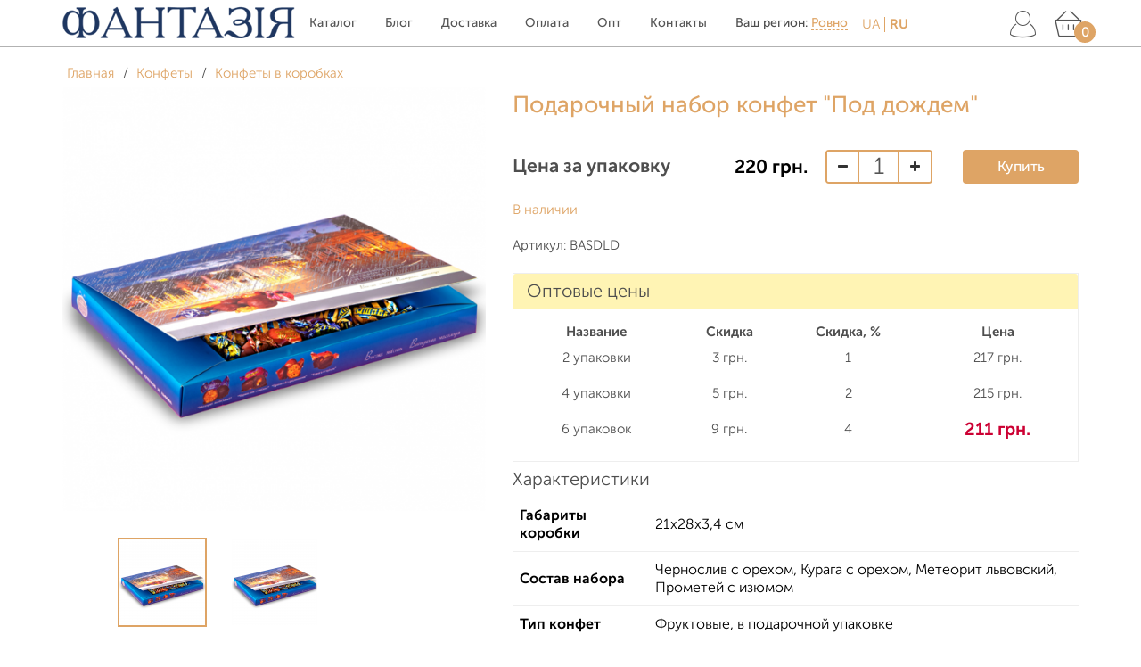

--- FILE ---
content_type: text/html; charset=utf-8
request_url: https://candy-fantaziya.lviv.ua/rovno/konfety/konfety-v-korobkakh/basdld/
body_size: 22439
content:
<!DOCTYPE html>
<html lang="ru">
<head>
    <meta charset="utf-8">
    <meta http-equiv="X-UA-Compatible" content="IE=edge">
    <meta name="viewport" content="width=device-width, initial-scale=1">

    
    <!-- Google Tag Manager -->
    <script>(function(w,d,s,l,i){w[l]=w[l]||[];w[l].push({'gtm.start':
          new Date().getTime(),event:'gtm.js'});var f=d.getElementsByTagName(s)[0],
        j=d.createElement(s),dl=l!='dataLayer'?'&l='+l:'';j.async=true;j.src=
        'https://www.googletagmanager.com/gtm.js?id='+i+dl;f.parentNode.insertBefore(j,f);
      })(window,document,'script','dataLayer','GTM-MF8W68D');</script>
    <!-- End Google Tag Manager -->
    

            <title>Купить Подарочный набор конфет &quot;Под дождем&quot;  Цена 220 грн./кг/уп. в г.  Ровно</title>
    
    <meta name="keywords"    content="Подарочный набор конфет Под дождем, Конфеты в коробках в городе Ровно">
    <meta name="description" content="Шоколадные Подарочный набор конфет &quot;Под дождем&quot; в интернет-магазине от кондитерской фабрики «Фантазия», Доставка в г. Ровно, +38 (096) 634-34-34">

    
    <link href="/wa-content/font/ruble/arial/fontface.css" rel="stylesheet">
    <link href="/wa-data/public/shop/themes/pro_land/bem/theme/fonts.css?v1.8.1.13" rel="stylesheet">

    
    <link href="/wa-data/public/shop/themes/pro_land/bem/vendors.min.css?v1.8.1.13" rel="stylesheet" >

        <link href="/wa-data/public/shop/themes/pro_land/bem/styles-brown.css?v1.8.1.13" rel="stylesheet">

    

    
    <link href="/wa-data/public/shop/themes/pro_land/users.min.css?v=d517b5f92ba91c596b984cbcd85a22df" rel="stylesheet" media="screen">

    <script src="/wa-data/public/shop/themes/pro_land/bem/vendors.min.js?v1.8.1.13"></script>
    <script src="/wa-data/public/shop/themes/pro_land/bem/echo_all.min.js?v1.8.1.13"></script>

    <script>
        echo.shop = new echoShop();
        echo.cart.lang={
            'continue':'продолжить',
            'to_cart':'в корзину',
            'error':'Ошибка добавления',
            'add_success':'Продукт добавлен в корзину',
            'system_error':'Произошла ошибка, обновите страницу'
        };
        echo.cart.cart_path = "/rovno/cart/";
    </script>
    

    
    <meta property="fb:app_id" content="326202038179533"/><!-- Google Tag Manager -->
<script>(function(w,d,s,l,i){w[l]=w[l]||[];w[l].push({'gtm.start':
new Date().getTime(),event:'gtm.js'});var f=d.getElementsByTagName(s)[0],
j=d.createElement(s),dl=l!='dataLayer'?'&l='+l:'';j.async=true;j.src=
'https://www.googletagmanager.com/gtm.js?id='+i+dl;f.parentNode.insertBefore(j,f);
})(window,document,'script','dataLayer','GTM-KHJSWJC');</script>
<!-- End Google Tag Manager --><script>const LOCALE = {"\u0412 \u043a\u043e\u0440\u0437\u0438\u043d\u0435 \u043f\u043e\u043a\u0430 \u043d\u0435\u0442 \u0442\u043e\u0432\u0430\u0440\u043e\u0432":"\u0412 \u043a\u043e\u0440\u0437\u0438\u043d\u0435 \u043f\u043e\u043a\u0430 \u043d\u0435\u0442 \u0442\u043e\u0432\u0430\u0440\u043e\u0432","\u0435\u0449\u0435":"\u0435\u0449\u0435","\u043f\u043e\u0437\u0438\u0446\u0438\u044f":"\u043f\u043e\u0437\u0438\u0446\u0438\u044f","\u043f\u043e\u0437\u0438\u0446\u0438\u0438":"\u043f\u043e\u0437\u0438\u0446\u0438\u0438","\u043f\u043e\u0437\u0438\u0446\u0438\u0439":"\u043f\u043e\u0437\u0438\u0446\u0438\u0439","\u0432 \u043a\u043e\u0440\u0437\u0438\u043d\u0435":"\u0432 \u043a\u043e\u0440\u0437\u0438\u043d\u0435","\u0418\u0442\u043e\u0433\u043e":"\u0418\u0442\u043e\u0433\u043e","\u0438\u0437\u043c\u0435\u043d\u0438\u0442\u044c":"\u0438\u0437\u043c\u0435\u043d\u0438\u0442\u044c","\u041d\u0435\u0432\u0435\u0440\u043d\u044b\u0439 \u043a\u0443\u043f\u043e\u043d":"\u041d\u0435\u0432\u0435\u0440\u043d\u044b\u0439 \u043a\u0443\u043f\u043e\u043d","\u041a\u0443\u043f\u043e\u043d":"\u041a\u0443\u043f\u043e\u043d","\u0412 \u043a\u043e\u0440\u0437\u0438\u043d\u0443":"\u0412 \u043a\u043e\u0440\u0437\u0438\u043d\u0443","\u041e\u043f\u043b\u0430\u0447\u0435\u043d\u043e \u0431\u043e\u043d\u0443\u0441\u0430\u043c\u0438":"\u041e\u043f\u043b\u0430\u0447\u0435\u043d\u043e \u0431\u043e\u043d\u0443\u0441\u0430\u043c\u0438","\u0421\u043f\u0430\u0441\u0438\u0431\u043e \u0437\u0430 \u0412\u0430\u0448 \u0437\u0430\u043a\u0430\u0437":"\u0421\u043f\u0430\u0441\u0438\u0431\u043e \u0437\u0430 \u0412\u0430\u0448 \u0437\u0430\u043a\u0430\u0437","\u041d\u0430 \u0433\u043b\u0430\u0432\u043d\u0443\u044e":"\u041d\u0430 \u0433\u043b\u0430\u0432\u043d\u0443\u044e","\u0428\u0430\u0431\u043b\u043e\u043d \u0440\u0430\u0437\u0440\u0430\u0431\u043e\u0442\u0430\u043d":"\u0428\u0430\u0431\u043b\u043e\u043d \u0440\u0430\u0437\u0440\u0430\u0431\u043e\u0442\u0430\u043d","\u041a\u0430\u0442\u0430\u043b\u043e\u0433":"\u041a\u0430\u0442\u0430\u043b\u043e\u0433","\u0414\u043e\u0441\u0442\u0430\u0432\u043a\u0430":"\u0414\u043e\u0441\u0442\u0430\u0432\u043a\u0430","\u041e\u043f\u043b\u0430\u0442\u0430":"\u041e\u043f\u043b\u0430\u0442\u0430","\u041e\u0442\u0437\u044b\u0432\u044b":"\u041e\u0442\u0437\u044b\u0432\u044b","\u041a\u043e\u043d\u0442\u0430\u043a\u0442\u044b":"\u041a\u043e\u043d\u0442\u0430\u043a\u0442\u044b","\u0412 \u0434\u0430\u043d\u043d\u043e\u043c \u043c\u0430\u0433\u0430\u0437\u0438\u043d\u0435 \u043f\u043e\u043a\u0430 \u043d\u0435\u0442 \u0442\u043e\u0432\u0430\u0440\u043e\u0432":"\u0412 \u0434\u0430\u043d\u043d\u043e\u043c \u043c\u0430\u0433\u0430\u0437\u0438\u043d\u0435 \u043f\u043e\u043a\u0430 \u043d\u0435\u0442 \u0442\u043e\u0432\u0430\u0440\u043e\u0432","\u0412 \u0434\u0430\u043d\u043d\u043e\u0439 \u043a\u0430\u0442\u0435\u0433\u043e\u0440\u0438\u0438 \u043f\u043e\u043a\u0430 \u043d\u0435\u0442 \u0442\u043e\u0432\u0430\u0440\u043e\u0432":"\u0412 \u0434\u0430\u043d\u043d\u043e\u0439 \u043a\u0430\u0442\u0435\u0433\u043e\u0440\u0438\u0438 \u043f\u043e\u043a\u0430 \u043d\u0435\u0442 \u0442\u043e\u0432\u0430\u0440\u043e\u0432","\u0421\u043e\u0440\u0442\u0438\u0440\u043e\u0432\u043a\u0430":"\u0421\u043e\u0440\u0442\u0438\u0440\u043e\u0432\u043a\u0430","\u0441":"\u0441","\u0434\u043e":"\u0434\u043e","\u041c\u044b \u0432 \u0441\u043e\u0446. \u0441\u0435\u0442\u044f\u0445":"\u041c\u044b \u0432 \u0441\u043e\u0446. \u0441\u0435\u0442\u044f\u0445","\u041d\u0430\u043f\u0438\u0441\u0430\u0442\u044c \u043d\u0430\u043c":"\u041d\u0430\u043f\u0438\u0441\u0430\u0442\u044c \u043d\u0430\u043c","\u0412\u0430\u0448\u0435 \u0418\u043c\u044f":"\u0412\u0430\u0448\u0435 \u0418\u043c\u044f","\u0427\u0430\u0441\u044b \u0440\u0430\u0431\u043e\u0442\u044b":"\u0427\u0430\u0441\u044b \u0440\u0430\u0431\u043e\u0442\u044b","\u0421\u043a\u0430\u0439\u043f":"\u0421\u043a\u0430\u0439\u043f","\u041d\u0430\u0436\u043c\u0438\u0442\u0435 \u0434\u043b\u044f \u043c\u0430\u0441\u0448\u0442\u0430\u0431\u0438\u0440\u043e\u0432\u0430\u043d\u0438\u044f":"\u041d\u0430\u0436\u043c\u0438\u0442\u0435 \u0434\u043b\u044f \u043c\u0430\u0441\u0448\u0442\u0430\u0431\u0438\u0440\u043e\u0432\u0430\u043d\u0438\u044f","\u0424\u043e\u0442\u043e\u0433\u0440\u0430\u0444\u0438\u0438 \u043d\u0435 \u043d\u0430\u0439\u0434\u0435\u043d\u044b":"\u0424\u043e\u0442\u043e\u0433\u0440\u0430\u0444\u0438\u0438 \u043d\u0435 \u043d\u0430\u0439\u0434\u0435\u043d\u044b","\u041f\u0440\u0438\u043b\u043e\u0436\u0435\u043d\u0438\u0435 \u0424\u043e\u0442\u043e \u043d\u0435 \u0443\u0441\u0442\u0430\u043d\u043e\u0432\u043b\u0435\u043d\u043e":"\u041f\u0440\u0438\u043b\u043e\u0436\u0435\u043d\u0438\u0435 \u0424\u043e\u0442\u043e \u043d\u0435 \u0443\u0441\u0442\u0430\u043d\u043e\u0432\u043b\u0435\u043d\u043e","\u043f\u043e\u0434\u0440\u043e\u0431\u043d\u0435\u0435":"\u043f\u043e\u0434\u0440\u043e\u0431\u043d\u0435\u0435","\u0412\u0430\u0448 \u0431\u0440\u0430\u0443\u0437\u0435\u0440 \u043d\u0435 \u043f\u043e\u0434\u0434\u0435\u0440\u0436\u0438\u0432\u0430\u0435\u0442 \u0432\u0441\u0442\u0440\u043e\u0435\u043d\u043d\u043e\u0435 \u0432\u0438\u0434\u0435\u043e":"\u0412\u0430\u0448 \u0431\u0440\u0430\u0443\u0437\u0435\u0440 \u043d\u0435 \u043f\u043e\u0434\u0434\u0435\u0440\u0436\u0438\u0432\u0430\u0435\u0442 \u0432\u0441\u0442\u0440\u043e\u0435\u043d\u043d\u043e\u0435 \u0432\u0438\u0434\u0435\u043e","\u0410\u0432\u0442\u043e\u0440\u0438\u0437\u0443\u0439\u0442\u0435\u0441\u044c, \u0437\u0430\u043f\u043e\u043b\u043d\u0438\u0432 \u0444\u043e\u0440\u043c\u0443 \u0432\u0445\u043e\u0434\u0430, \u0438\u043b\u0438 \u0432\u043e\u0441\u043f\u043e\u043b\u044c\u0437\u043e\u0432\u0430\u0432\u0448\u0438\u0441\u044c \u043f\u0435\u0440\u0435\u0447\u0438\u0441\u043b\u0435\u043d\u043d\u044b\u043c\u0438 \u0432\u044b\u0448\u0435 \u0441\u0435\u0440\u0432\u0438\u0441\u0430\u043c\u0438.":"\u0410\u0432\u0442\u043e\u0440\u0438\u0437\u0443\u0439\u0442\u0435\u0441\u044c, \u0437\u0430\u043f\u043e\u043b\u043d\u0438\u0432 \u0444\u043e\u0440\u043c\u0443 \u0432\u0445\u043e\u0434\u0430, \u0438\u043b\u0438 \u0432\u043e\u0441\u043f\u043e\u043b\u044c\u0437\u043e\u0432\u0430\u0432\u0448\u0438\u0441\u044c \u043f\u0435\u0440\u0435\u0447\u0438\u0441\u043b\u0435\u043d\u043d\u044b\u043c\u0438 \u0432\u044b\u0448\u0435 \u0441\u0435\u0440\u0432\u0438\u0441\u0430\u043c\u0438.","\u041a\u0430\u0431\u0438\u043d\u0435\u0442":"\u041a\u0430\u0431\u0438\u043d\u0435\u0442","\u041d\u0430\u0437\u0430\u0434 \u043a \u0437\u0430\u043a\u0430\u0437\u0430\u043c":"\u041d\u0430\u0437\u0430\u0434 \u043a \u0437\u0430\u043a\u0430\u0437\u0430\u043c","\u041f\u043e\u0434\u0440\u043e\u0431\u043d\u0435\u0435":"\u041f\u043e\u0434\u0440\u043e\u0431\u043d\u0435\u0435","\u0414\u043e\u0431\u0430\u0432\u0438\u0442\u044c \u0432 \u043a\u043e\u0440\u0437\u0438\u043d\u0443":"\u0414\u043e\u0431\u0430\u0432\u0438\u0442\u044c \u0432 \u043a\u043e\u0440\u0437\u0438\u043d\u0443","\u0434\u043e\u0431\u0430\u0432\u0438\u0442\u044c \u0432 \u043a\u043e\u0440\u0437\u0438\u043d\u0443":"\u0434\u043e\u0431\u0430\u0432\u0438\u0442\u044c \u0432 \u043a\u043e\u0440\u0437\u0438\u043d\u0443","\u0447\u0438\u0442\u0430\u0442\u044c \u043e\u0442\u0437\u044b\u0432\u044b":"\u0447\u0438\u0442\u0430\u0442\u044c \u043e\u0442\u0437\u044b\u0432\u044b","\u043e\u043f\u0438\u0441\u0430\u043d\u0438\u0435":"\u043e\u043f\u0438\u0441\u0430\u043d\u0438\u0435","\u043f\u043e\u043a\u0430\u0437\u0430\u0442\u044c \u0432\u0441\u0435":"\u043f\u043e\u043a\u0430\u0437\u0430\u0442\u044c \u0432\u0441\u0435","\u041f\u043e\u043a\u0430\u0437\u0430\u0442\u044c \u0432\u0441\u0435":"\u041f\u043e\u043a\u0430\u0437\u0430\u0442\u044c \u0432\u0441\u0435","\u0441\u0432\u0435\u0440\u043d\u0443\u0442\u044c":"\u0441\u0432\u0435\u0440\u043d\u0443\u0442\u044c","\u041e\u0446\u0435\u043d\u0438\u0442\u0435":"\u041e\u0446\u0435\u043d\u0438\u0442\u0435","\u0414\u043e\u0431\u0430\u0432\u043b\u0435\u043d\u0438\u0435 \u0432 \u043a\u043e\u0440\u0437\u0438\u043d\u0443":"\u0414\u043e\u0431\u0430\u0432\u043b\u0435\u043d\u0438\u0435 \u0432 \u043a\u043e\u0440\u0437\u0438\u043d\u0443","\u0417\u0430\u0433\u0440\u0443\u0437\u043a\u0430...":"\u0417\u0430\u0433\u0440\u0443\u0437\u043a\u0430...","\u0437\u0430\u043a\u0440\u044b\u0442\u044c":"\u0437\u0430\u043a\u0440\u044b\u0442\u044c","\u043f\u0440\u043e\u0434\u043e\u043b\u0436\u0438\u0442\u044c":"\u043f\u0440\u043e\u0434\u043e\u043b\u0436\u0438\u0442\u044c","\u0432 \u043a\u043e\u0440\u0437\u0438\u043d\u0443":"\u0432 \u043a\u043e\u0440\u0437\u0438\u043d\u0443","\u041e\u0448\u0438\u0431\u043a\u0430 \u0434\u043e\u0431\u0430\u0432\u043b\u0435\u043d\u0438\u044f":"\u041e\u0448\u0438\u0431\u043a\u0430 \u0434\u043e\u0431\u0430\u0432\u043b\u0435\u043d\u0438\u044f","\u041f\u0440\u043e\u0434\u0443\u043a\u0442 \u0434\u043e\u0431\u0430\u0432\u043b\u0435\u043d \u0432 \u043a\u043e\u0440\u0437\u0438\u043d\u0443":"\u041f\u0440\u043e\u0434\u0443\u043a\u0442 \u0434\u043e\u0431\u0430\u0432\u043b\u0435\u043d \u0432 \u043a\u043e\u0440\u0437\u0438\u043d\u0443","\u041f\u0440\u043e\u0438\u0437\u043e\u0448\u043b\u0430 \u043e\u0448\u0438\u0431\u043a\u0430, \u043e\u0431\u043d\u043e\u0432\u0438\u0442\u0435 \u0441\u0442\u0440\u0430\u043d\u0438\u0446\u0443":"\u041f\u0440\u043e\u0438\u0437\u043e\u0448\u043b\u0430 \u043e\u0448\u0438\u0431\u043a\u0430, \u043e\u0431\u043d\u043e\u0432\u0438\u0442\u0435 \u0441\u0442\u0440\u0430\u043d\u0438\u0446\u0443","\u0417\u0430\u043a\u0430\u0437 \u0443\u0441\u043f\u0435\u0448\u043d\u043e \u043e\u0444\u043e\u0440\u043c\u043b\u0435\u043d":"\u0417\u0430\u043a\u0430\u0437 \u0443\u0441\u043f\u0435\u0448\u043d\u043e \u043e\u0444\u043e\u0440\u043c\u043b\u0435\u043d","\u041b\u0438\u0447\u043d\u044b\u0439 \u043a\u0430\u0431\u0438\u043d\u0435\u0442":"\u041b\u0438\u0447\u043d\u044b\u0439 \u043a\u0430\u0431\u0438\u043d\u0435\u0442","\u0417\u0430\u043f\u043e\u043b\u043d\u0435\u043d\u0430 \u0444\u043e\u0440\u043c\u0430 \u043a\u043e\u043d\u0442\u0430\u043a\u0442\u043e\u0432 \u043d\u0430 \u0441\u0442\u0440\u0430\u043d\u0438\u0446\u0435":"\u0417\u0430\u043f\u043e\u043b\u043d\u0435\u043d\u0430 \u0444\u043e\u0440\u043c\u0430 \u043a\u043e\u043d\u0442\u0430\u043a\u0442\u043e\u0432 \u043d\u0430 \u0441\u0442\u0440\u0430\u043d\u0438\u0446\u0435","\u0414\u043d\u0435\u0439":"\u0414\u043d\u0435\u0439","\u0427\u0430\u0441\u043e\u0432":"\u0427\u0430\u0441\u043e\u0432","\u041c\u0438\u043d\u0443\u0442":"\u041c\u0438\u043d\u0443\u0442","\u0421\u0435\u043a\u0443\u043d\u0434":"\u0421\u0435\u043a\u0443\u043d\u0434","\u0417\u0430\u043f\u043e\u043b\u043d\u0435\u043d\u0430 \u0444\u043e\u0440\u043c\u0430":"\u0417\u0430\u043f\u043e\u043b\u043d\u0435\u043d\u0430 \u0444\u043e\u0440\u043c\u0430","\u0443\u043a\u0430\u0436\u0438\u0442\u0435 \u0442\u0435\u043b\u0435\u0444\u043e\u043d":"\u0443\u043a\u0430\u0436\u0438\u0442\u0435 \u0442\u0435\u043b\u0435\u0444\u043e\u043d","\u041f\u0440\u0438\u043c\u0435\u0447\u0430\u043d\u0438\u0435":"\u041f\u0440\u0438\u043c\u0435\u0447\u0430\u043d\u0438\u0435","\u0412\u044b \u0443\u0441\u043f\u0435\u0448\u043d\u043e \u0434\u043e\u0431\u0430\u0432\u0438\u043b\u0438 \u0442\u043e\u0432\u0430\u0440 \u0432 \u043a\u043e\u0440\u0437\u0438\u043d\u0443":"\u0412\u044b \u0443\u0441\u043f\u0435\u0448\u043d\u043e \u0434\u043e\u0431\u0430\u0432\u0438\u043b\u0438 \u0442\u043e\u0432\u0430\u0440 \u0432 \u043a\u043e\u0440\u0437\u0438\u043d\u0443","\u043f\u0440\u043e\u0434\u043e\u043b\u0436\u0438\u0442\u044c \u043f\u043e\u043a\u0443\u043f\u043a\u0438":"\u043f\u0440\u043e\u0434\u043e\u043b\u0436\u0438\u0442\u044c \u043f\u043e\u043a\u0443\u043f\u043a\u0438","\u043f\u0435\u0440\u0435\u0439\u0442\u0438 \u0432 \u043a\u043e\u0440\u0437\u0438\u043d\u0443":"\u043f\u0435\u0440\u0435\u0439\u0442\u0438 \u0432 \u043a\u043e\u0440\u0437\u0438\u043d\u0443","\u041f\u0435\u0440\u0435\u0439\u0442\u0438 \u0432 \u043a\u043e\u0440\u0437\u0438\u043d\u0443":"\u041f\u0435\u0440\u0435\u0439\u0442\u0438 \u0432 \u043a\u043e\u0440\u0437\u0438\u043d\u0443","\u0418\u0441\u043f\u043e\u043b\u044c\u0437\u043e\u0432\u0430\u043d\u043e \u0431\u043e\u043d\u0443\u0441\u043e\u0432":"\u0418\u0441\u043f\u043e\u043b\u044c\u0437\u043e\u0432\u0430\u043d\u043e \u0431\u043e\u043d\u0443\u0441\u043e\u0432","\u0431\u0435\u0441\u043f\u043b\u0430\u0442\u043d\u0430\u044f \u0434\u043e\u0441\u0442\u0430\u0432\u043a\u0430":"\u0431\u0435\u0441\u043f\u043b\u0430\u0442\u043d\u0430\u044f \u0434\u043e\u0441\u0442\u0430\u0432\u043a\u0430","\u0441\u043a\u0438\u0434\u043a\u0430":"\u0441\u043a\u0438\u0434\u043a\u0430","\u0418\u0437\u043c\u0435\u043d\u0438\u0442\u044c":"\u0418\u0437\u043c\u0435\u043d\u0438\u0442\u044c","\u0421\u043a\u0438\u0434\u043a\u0430 \u043f\u043e \u043a\u0443\u043f\u043e\u043d\u0443":"\u0421\u043a\u0438\u0434\u043a\u0430 \u043f\u043e \u043a\u0443\u043f\u043e\u043d\u0443","\u041e\u0431\u0449\u0430\u044f \u0441\u043a\u0438\u0434\u043a\u0430":"\u041e\u0431\u0449\u0430\u044f \u0441\u043a\u0438\u0434\u043a\u0430","\u0418\u0422\u041e\u0413\u041e":"\u0418\u0422\u041e\u0413\u041e","\u0414\u043e\u0431\u0430\u0432\u043b\u044f\u0435\u043c...":"\u0414\u043e\u0431\u0430\u0432\u043b\u044f\u0435\u043c...","\u0412 \u043a\u043e\u0440\u0437\u0438\u043d\u0435":"\u0412 \u043a\u043e\u0440\u0437\u0438\u043d\u0435","\u041a\u0443\u043f\u0438\u0442\u044c":"\u041a\u0443\u043f\u0438\u0442\u044c","\u043c\u043d\u043e\u0433\u043e":"\u043c\u043d\u043e\u0433\u043e","\u043d\u0435\u0441\u043a\u043e\u043b\u044c\u043a\u043e":"\u043d\u0435\u0441\u043a\u043e\u043b\u044c\u043a\u043e","\u043f\u0440\u0435\u0434\u0437\u0430\u043a\u0430\u0437":"\u043f\u0440\u0435\u0434\u0437\u0430\u043a\u0430\u0437","\u043d\u0435\u0442":"\u043d\u0435\u0442","\u0432 \u043d\u0430\u043b\u0438\u0447\u0438\u0438":"\u0432 \u043d\u0430\u043b\u0438\u0447\u0438\u0438","\u0412 \u043d\u0430\u043b\u0438\u0447\u0438\u0438":"\u0412 \u043d\u0430\u043b\u0438\u0447\u0438\u0438","\u0410\u0440\u0442\u0438\u043a\u0443\u043b":"\u0410\u0440\u0442\u0438\u043a\u0443\u043b","\u041c\u0430\u043a\u0441\u0438\u043c\u0430\u043b\u044c\u043d\u043e\u0435 \u043a\u043e\u043b-\u0432\u043e":"\u041c\u0430\u043a\u0441\u0438\u043c\u0430\u043b\u044c\u043d\u043e\u0435 \u043a\u043e\u043b-\u0432\u043e","\u0417\u0430\u043f\u043e\u043b\u043d\u0435\u043d\u0430 \u0444\u043e\u0440\u043c\u0430 \u043f\u043e\u0434\u043f\u0438\u0441\u043a\u0438 \u043d\u0430 \u0441\u0430\u0439\u0442\u0435":"\u0417\u0430\u043f\u043e\u043b\u043d\u0435\u043d\u0430 \u0444\u043e\u0440\u043c\u0430 \u043f\u043e\u0434\u043f\u0438\u0441\u043a\u0438 \u043d\u0430 \u0441\u0430\u0439\u0442\u0435","\u0412\u0432\u0435\u0434\u0438\u0442\u0435 \u0412\u0430\u0448 email ...":"\u0412\u0432\u0435\u0434\u0438\u0442\u0435 \u0412\u0430\u0448 email ...","\u041f\u043e\u0434\u043f\u0438\u0441\u043a\u0430 \u043d\u0430 \u0440\u0430\u0441\u0441\u044b\u043b\u043a\u0443 \u0441\u043e \u0441\u0442\u0440\u0430\u043d\u0438\u0446\u044b:":"\u041f\u043e\u0434\u043f\u0438\u0441\u043a\u0430 \u043d\u0430 \u0440\u0430\u0441\u0441\u044b\u043b\u043a\u0443 \u0441\u043e \u0441\u0442\u0440\u0430\u043d\u0438\u0446\u044b:","\u0412\u0430\u043b\u044e\u0442\u0430":"\u0412\u0430\u043b\u044e\u0442\u0430","\u0414\u043b\u044f \u043f\u0440\u043e\u0434\u043e\u043b\u0436\u0435\u043d\u0438\u044f \u043d\u0435\u043e\u0431\u0445\u043e\u0434\u0438\u043c\u043e \u0412\u0430\u0448\u0435 \u0441\u043e\u0433\u043b\u0430\u0441\u0438\u0435":"\u0414\u043b\u044f \u043f\u0440\u043e\u0434\u043e\u043b\u0436\u0435\u043d\u0438\u044f \u043d\u0435\u043e\u0431\u0445\u043e\u0434\u0438\u043c\u043e \u0412\u0430\u0448\u0435 \u0441\u043e\u0433\u043b\u0430\u0441\u0438\u0435","\u042f \u0434\u0430\u044e \u0441\u043e\u0433\u043b\u0430\u0441\u0438\u0435 \u043d\u0430":"\u042f \u0434\u0430\u044e \u0441\u043e\u0433\u043b\u0430\u0441\u0438\u0435 \u043d\u0430","\u044f \u0434\u0430\u044e \u0441\u043e\u0433\u043b\u0430\u0441\u0438\u0435 \u043d\u0430":"\u044f \u0434\u0430\u044e \u0441\u043e\u0433\u043b\u0430\u0441\u0438\u0435 \u043d\u0430","\u041d\u0430\u0436\u0438\u043c\u0430\u044f \u043d\u0430 \u043a\u043d\u043e\u043f\u043a\u0443":"\u041d\u0430\u0436\u0438\u043c\u0430\u044f \u043d\u0430 \u043a\u043d\u043e\u043f\u043a\u0443","\u043e\u0431\u0440\u0430\u0431\u043e\u0442\u043a\u0443 \u043f\u0435\u0440\u0441\u043e\u043d\u0430\u043b\u044c\u043d\u044b\u0445 \u0434\u0430\u043d\u043d\u044b\u0445":"\u043e\u0431\u0440\u0430\u0431\u043e\u0442\u043a\u0443 \u043f\u0435\u0440\u0441\u043e\u043d\u0430\u043b\u044c\u043d\u044b\u0445 \u0434\u0430\u043d\u043d\u044b\u0445","\u041a\u0430\u043f\u0447\u0430 \u0432\u0432\u0435\u0434\u0435\u043d\u0430 \u043d\u0435\u0432\u0435\u0440\u043d\u043e. \u0412\u043a\u043b\u044e\u0447\u0438\u0442\u0435 \u043e\u0442\u043e\u0431\u0440\u0430\u0436\u0435\u043d\u0438\u0435 \u043a\u0430\u043f\u0447\u0438 \u0432 \u043d\u0430\u0441\u0442\u0440\u043e\u0439\u043a\u0430\u0445 \u0442\u0435\u043c\u044b.":"\u041a\u0430\u043f\u0447\u0430 \u0432\u0432\u0435\u0434\u0435\u043d\u0430 \u043d\u0435\u0432\u0435\u0440\u043d\u043e. \u0412\u043a\u043b\u044e\u0447\u0438\u0442\u0435 \u043e\u0442\u043e\u0431\u0440\u0430\u0436\u0435\u043d\u0438\u0435 \u043a\u0430\u043f\u0447\u0438 \u0432 \u043d\u0430\u0441\u0442\u0440\u043e\u0439\u043a\u0430\u0445 \u0442\u0435\u043c\u044b.","\u0421\u043c\u043e\u0442\u0440\u0435\u0442\u044c \u0432\u0441\u0435":"\u0421\u043c\u043e\u0442\u0440\u0435\u0442\u044c \u0432\u0441\u0435","\u0427\u0438\u0442\u0430\u0442\u044c \u0434\u0430\u043b\u0435\u0435":"\u0427\u0438\u0442\u0430\u0442\u044c \u0434\u0430\u043b\u0435\u0435","\u0426\u0435\u043d\u0430 \u0437\u0430 \u0443\u043f\u0430\u043a\u043e\u0432\u043a\u0443":"\u0426\u0435\u043d\u0430 \u0437\u0430 \u0443\u043f\u0430\u043a\u043e\u0432\u043a\u0443","\u0421\u0430\u043c\u043e\u0432\u044b\u0432\u043e\u0437 \u0432\u043e\u0437\u043c\u043e\u0436\u0435\u043d \u043f\u043e \u0430\u0434\u0440\u0435\u0441\u0443, \u0432\u0443\u043b. \u041a\u043e\u043d\u043e\u0432\u0430\u043b\u044c\u0446\u0430 50. \u041f\u043e \u0432\u0442\u043e\u0440\u043d\u0438\u043a\u0430\u043c \u0438 \u0447\u0435\u0442\u0432\u0435\u0440\u0433\u0430\u043c.":"\u0421\u0430\u043c\u043e\u0432\u044b\u0432\u043e\u0437 \u0432\u043e\u0437\u043c\u043e\u0436\u0435\u043d \u043f\u043e \u0430\u0434\u0440\u0435\u0441\u0443, \u0432\u0443\u043b. \u041a\u043e\u043d\u043e\u0432\u0430\u043b\u044c\u0446\u0430 50. \u041f\u043e \u0432\u0442\u043e\u0440\u043d\u0438\u043a\u0430\u043c \u0438 \u0447\u0435\u0442\u0432\u0435\u0440\u0433\u0430\u043c.","\u041a\u0443\u0440\u044c\u0435\u0440 \u041b\u044c\u0432\u043e\u0432":"\u041a\u0443\u0440\u044c\u0435\u0440 \u041b\u044c\u0432\u043e\u0432","\u0421\u0430\u043c\u043e\u0432\u044b\u0432\u043e\u0437 \u041b\u044c\u0432\u043e\u0432":"\u0421\u0430\u043c\u043e\u0432\u044b\u0432\u043e\u0437 \u041b\u044c\u0432\u043e\u0432","\u041d\u0430\u043b\u0438\u0447\u043d\u044b\u043c\u0438 \u043f\u0440\u0438 \u043f\u043e\u043b\u0443\u0447\u0435\u043d\u0438\u0438":"\u041d\u0430\u043b\u0438\u0447\u043d\u044b\u043c\u0438 \u043f\u0440\u0438 \u043f\u043e\u043b\u0443\u0447\u0435\u043d\u0438\u0438","\u041e\u043f\u043b\u0430\u0442\u0430 \u043d\u0430\u043b\u0438\u0447\u043d\u044b\u043c\u0438 \u043f\u0440\u0438 \u043f\u043e\u043b\u0443\u0447\u0435\u043d\u0438\u0438":"\u041e\u043f\u043b\u0430\u0442\u0430 \u043d\u0430\u043b\u0438\u0447\u043d\u044b\u043c\u0438 \u043f\u0440\u0438 \u043f\u043e\u043b\u0443\u0447\u0435\u043d\u0438\u0438","\u041f\u0440\u0435\u0434\u0432\u0430\u0440\u0438\u0442\u0435\u043b\u044c\u043d\u0430\u044f \u043e\u043f\u043b\u0430\u0442\u0430 \u043d\u0430 \u043a\u0430\u0440\u0442\u043e\u0447\u043a\u0443 \u041f\u0440\u0438\u0432\u0430\u0442 \u0431\u0430\u043d\u043a":"\u041f\u0440\u0435\u0434\u0432\u0430\u0440\u0438\u0442\u0435\u043b\u044c\u043d\u0430\u044f \u043e\u043f\u043b\u0430\u0442\u0430 \u043d\u0430 \u043a\u0430\u0440\u0442\u043e\u0447\u043a\u0443 \u041f\u0440\u0438\u0432\u0430\u0442 \u0431\u0430\u043d\u043a","\u041e\u043f\u043b\u0430\u0442\u0430 \u043d\u0430\u043b\u043e\u0436\u0435\u043d\u043d\u044b\u043c \u043f\u043b\u0430\u0442\u0435\u0436\u043e\u043c, \u043e\u043f\u043b\u0430\u0442\u0430 \u043f\u0440\u0438 \u043f\u043e\u043b\u0443\u0447\u0435\u043d\u0438\u0438":"\u041e\u043f\u043b\u0430\u0442\u0430 \u043d\u0430\u043b\u043e\u0436\u0435\u043d\u043d\u044b\u043c \u043f\u043b\u0430\u0442\u0435\u0436\u043e\u043c, \u043e\u043f\u043b\u0430\u0442\u0430 \u043f\u0440\u0438 \u043f\u043e\u043b\u0443\u0447\u0435\u043d\u0438\u0438","\u041f\u0440\u0435\u0434\u043e\u043f\u043b\u0430\u0442\u0430 \"\u041f\u0440\u0438\u0432\u0430\u044224\"":"\u041f\u0440\u0435\u0434\u043e\u043f\u043b\u0430\u0442\u0430 \"\u041f\u0440\u0438\u0432\u0430\u044224\"","\u041f\u0440\u0438\u043c\u0435\u043d\u0438\u0442\u044c":"\u041f\u0440\u0438\u043c\u0435\u043d\u0438\u0442\u044c","\u041b\u043e\u0433\u0438\u043d":"\u041b\u043e\u0433\u0438\u043d","\u0422\u043e\u043b\u044c\u043a\u043e \u0434\u043b\u044f \u043e\u043f\u0442\u043e\u0432\u044b\u0445 \u043f\u043e\u043a\u0443\u043f\u0430\u0442\u0435\u043b\u0435\u0439.":"\u0422\u043e\u043b\u044c\u043a\u043e \u0434\u043b\u044f \u043e\u043f\u0442\u043e\u0432\u044b\u0445 \u043f\u043e\u043a\u0443\u043f\u0430\u0442\u0435\u043b\u0435\u0439.","\u0413\u043b\u0430\u0432\u043d\u0430\u044f":"\u0413\u043b\u0430\u0432\u043d\u0430\u044f","\u0412\u0430\u0448 \u0440\u0435\u0433\u0438\u043e\u043d":"\u0412\u0430\u0448 \u0440\u0435\u0433\u0438\u043e\u043d","\u0432\u0430\u0448 \u0433\u043e\u0440\u043e\u0434":"\u0432\u0430\u0448 \u0433\u043e\u0440\u043e\u0434","\u0412\u044b\u0431\u0440\u0430\u0442\u044c \u0434\u0440\u0443\u0433\u043e\u0439 \u0433\u043e\u0440\u043e\u0434":"\u0412\u044b\u0431\u0440\u0430\u0442\u044c \u0434\u0440\u0443\u0433\u043e\u0439 \u0433\u043e\u0440\u043e\u0434","\u0414\u0430":"\u0414\u0430","\u0423\u043a\u0430\u0436\u0438\u0442\u0435 \u0441\u0432\u043e\u0439 \u0433\u043e\u0440\u043e\u0434":"\u0423\u043a\u0430\u0436\u0438\u0442\u0435 \u0441\u0432\u043e\u0439 \u0433\u043e\u0440\u043e\u0434","\u0412\u0441\u0435 \u0433\u043e\u0440\u043e\u0434\u0430":"\u0412\u0441\u0435 \u0433\u043e\u0440\u043e\u0434\u0430","\u0441\u043a\u0440\u044b\u0442\u044c \u0432\u0441\u0435 \u0433\u043e\u0440\u043e\u0434\u0430":"\u0441\u043a\u0440\u044b\u0442\u044c \u0432\u0441\u0435 \u0433\u043e\u0440\u043e\u0434\u0430","\u041f\u043e\u0438\u0441\u043a \u0433\u043e\u0440\u043e\u0434\u0430":"\u041f\u043e\u0438\u0441\u043a \u0433\u043e\u0440\u043e\u0434\u0430","\u041d\u0435\u0442 \u0440\u0435\u0433\u0438\u043e\u043d\u043e\u0432":"\u041d\u0435\u0442 \u0440\u0435\u0433\u0438\u043e\u043d\u043e\u0432","\u0420\u0435\u0433\u0438\u043e\u043d":"\u0420\u0435\u0433\u0438\u043e\u043d","\u0413\u043e\u0440\u043e\u0434":"\u0413\u043e\u0440\u043e\u0434","\u0413\u043e\u0440\u043e\u0434 \u0441 \u0442\u0430\u043a\u0438\u043c \u043d\u0430\u0437\u0432\u0430\u043d\u0438\u0435\u043c \u043d\u0435 \u043d\u0430\u0439\u0434\u0435\u043d":"\u0413\u043e\u0440\u043e\u0434 \u0441 \u0442\u0430\u043a\u0438\u043c \u043d\u0430\u0437\u0432\u0430\u043d\u0438\u0435\u043c \u043d\u0435 \u043d\u0430\u0439\u0434\u0435\u043d","\u041f\u043e\u043f\u0443\u043b\u044f\u0440\u043d\u044b\u0435 \u0433\u043e\u0440\u043e\u0434\u0430":"\u041f\u043e\u043f\u0443\u043b\u044f\u0440\u043d\u044b\u0435 \u0433\u043e\u0440\u043e\u0434\u0430","\u041a\u043e\u0440\u0437\u0438\u043d\u0430":"\u041a\u043e\u0440\u0437\u0438\u043d\u0430","\u041e\u043f\u0442\u043e\u0432\u044b\u0435 \u0446\u0435\u043d\u044b":"\u041e\u043f\u0442\u043e\u0432\u044b\u0435 \u0446\u0435\u043d\u044b","\u041d\u0430\u0437\u0432\u0430\u043d\u0438\u0435":"\u041d\u0430\u0437\u0432\u0430\u043d\u0438\u0435","\u0421\u043a\u0438\u0434\u043a\u0430":"\u0421\u043a\u0438\u0434\u043a\u0430","\u0414\u0430\u043d\u043d\u044b\u0439 \u043f\u043e\u043b\u044c\u0437\u043e\u0432\u0430\u0442\u0435\u043b\u044c \u044f\u0432\u043b\u044f\u0435\u0442\u0441\u044f \u0437\u0430\u0440\u0435\u0433\u0438\u0441\u0442\u0440\u0438\u0440\u043e\u0432\u0430\u043d\u043d\u044b\u043c. \u0412\u043e\u0439\u0434\u0438\u0442\u0435 \u0432 \u0441\u0438\u0441\u0442\u0435\u043c\u0443, \u0447\u0442\u043e\u0431 \u043f\u043e\u043b\u0443\u0447\u0438\u0442\u044c \u0441\u043a\u0438\u0434\u043a\u0443.":"\u0414\u0430\u043d\u043d\u044b\u0439 \u043f\u043e\u043b\u044c\u0437\u043e\u0432\u0430\u0442\u0435\u043b\u044c \u044f\u0432\u043b\u044f\u0435\u0442\u0441\u044f \u0437\u0430\u0440\u0435\u0433\u0438\u0441\u0442\u0440\u0438\u0440\u043e\u0432\u0430\u043d\u043d\u044b\u043c. \u0412\u043e\u0439\u0434\u0438\u0442\u0435 \u0432 \u0441\u0438\u0441\u0442\u0435\u043c\u0443, \u0447\u0442\u043e\u0431 \u043f\u043e\u043b\u0443\u0447\u0438\u0442\u044c \u0441\u043a\u0438\u0434\u043a\u0443.","\u0412\u044b\u0431\u0435\u0440\u0438\u0442\u0435 \u043e\u0442\u0434\u0435\u043b\u0435\u043d\u0438\u0435.":"\u0412\u044b\u0431\u0435\u0440\u0438\u0442\u0435 \u043e\u0442\u0434\u0435\u043b\u0435\u043d\u0438\u0435.","\u041d\u0435 \u043d\u0430\u0448\u043b\u0438 \u0443\u043b\u0438\u0446\u0443?":"\u041d\u0435 \u043d\u0430\u0448\u043b\u0438 \u0443\u043b\u0438\u0446\u0443?","\u0414\u043e\u043c":"\u0414\u043e\u043c","\u041a\u0432\u0430\u0440\u0442\u0438\u0440\u0430":"\u041a\u0432\u0430\u0440\u0442\u0438\u0440\u0430","\u042d\u0442\u0430\u0436":"\u042d\u0442\u0430\u0436","\u0412\u0432\u0435\u0434\u0438\u0442\u0435 \u043d\u0430\u0437\u0432\u0430\u043d\u0438\u0435 \u0443\u043b\u0438\u0446\u044b":"\u0412\u0432\u0435\u0434\u0438\u0442\u0435 \u043d\u0430\u0437\u0432\u0430\u043d\u0438\u0435 \u0443\u043b\u0438\u0446\u044b","\u0412\u043e\u0437\u0432\u0440\u0430\u0442":"\u0412\u043e\u0437\u0432\u0440\u0430\u0442","\u041d\u043e\u0432\u044b\u0439":"\u041d\u043e\u0432\u044b\u0439","\u041f\u043e\u0434\u0442\u0432\u0435\u0440\u0436\u0434\u0435\u043d":"\u041f\u043e\u0434\u0442\u0432\u0435\u0440\u0436\u0434\u0435\u043d","\u041e\u0436\u0438\u0434\u0430\u043d\u0438\u0435 \u043e\u043f\u043b\u0430\u0442\u044b":"\u041e\u0436\u0438\u0434\u0430\u043d\u0438\u0435 \u043e\u043f\u043b\u0430\u0442\u044b","\u041e\u043f\u043b\u0430\u0447\u0435\u043d":"\u041e\u043f\u043b\u0430\u0447\u0435\u043d","\u0414\u043e\u0441\u0442\u0430\u0432\u043a\u0430 \u043f\u043e \u043c\u0430\u0433\u0430\u0437\u0438\u043d\u0430\u043c \u041b\u044c\u0432\u043e\u0432":"\u0414\u043e\u0441\u0442\u0430\u0432\u043a\u0430 \u043f\u043e \u043c\u0430\u0433\u0430\u0437\u0438\u043d\u0430\u043c \u041b\u044c\u0432\u043e\u0432","\u0414\u043e\u0441\u0442\u0430\u0432\u043a\u0430 \u043f\u043e \u043c\u0430\u0433\u0430\u0437\u0438\u043d\u0430\u043c \u0423\u043a\u0440\u0430\u0438\u043d\u0430":"\u0414\u043e\u0441\u0442\u0430\u0432\u043a\u0430 \u043f\u043e \u043c\u0430\u0433\u0430\u0437\u0438\u043d\u0430\u043c \u0423\u043a\u0440\u0430\u0438\u043d\u0430","\u0422\u041a \u041d\u041f (\u0441 \u043d\u0430\u043b\u043e\u0436\u043a\u043e\u0439)":"\u0422\u041a \u041d\u041f (\u0441 \u043d\u0430\u043b\u043e\u0436\u043a\u043e\u0439)","\u0422\u041a \u041d\u041f (\u0431\u0435\u0437 \u043d\u0430\u043b\u043e\u0436\u043a\u0438)":"\u0422\u041a \u041d\u041f (\u0431\u0435\u0437 \u043d\u0430\u043b\u043e\u0436\u043a\u0438)","\u041a\u0443\u0440\u044c\u0435\u0440\u043e\u043c \u041b\u044c\u0432\u043e\u0432":"\u041a\u0443\u0440\u044c\u0435\u0440\u043e\u043c \u041b\u044c\u0432\u043e\u0432","\u0412\u044b\u043f\u043e\u043b\u043d\u0435\u043d":"\u0412\u044b\u043f\u043e\u043b\u043d\u0435\u043d","\u0423\u0434\u0430\u043b\u0435\u043d":"\u0423\u0434\u0430\u043b\u0435\u043d","\u041d\u043e\u0432\u0430 \u041f\u043e\u0448\u0442\u0430 (\u041d\u0430 \u043e\u0442\u0434\u0435\u043b\u0435\u043d\u0438\u0435)":"\u041d\u043e\u0432\u0430 \u041f\u043e\u0448\u0442\u0430 (\u041d\u0430 \u043e\u0442\u0434\u0435\u043b\u0435\u043d\u0438\u0435)","\u041d\u043e\u0432\u0430 \u041f\u043e\u0448\u0442\u0430 (\u041f\u043e \u0430\u0434\u0440\u0435\u0441\u0443)":"\u041d\u043e\u0432\u0430 \u041f\u043e\u0448\u0442\u0430 (\u041f\u043e \u0430\u0434\u0440\u0435\u0441\u0443)","\u0417\u0430\u0434\u043e\u043b\u0436\u0435\u043d\u043d\u043e\u0441\u0442\u044c":"\u0417\u0430\u0434\u043e\u043b\u0436\u0435\u043d\u043d\u043e\u0441\u0442\u044c","\u0421\u0443\u043c\u043c\u0430":"\u0421\u0443\u043c\u043c\u0430","\u0414\u0435\u0439\u0441\u0442\u0432\u0438\u0435":"\u0414\u0435\u0439\u0441\u0442\u0432\u0438\u0435","\u0417\u0430\u043a\u0430\u0437":"\u0417\u0430\u043a\u0430\u0437"};const THEME_SETTINGS = {"":"","brown":"brown","1":"1","menu, mainslider, feature,product-desc,contact":"menu, mainslider, feature,product-desc,contact","RUB":"RUB","bem\/mainslider\/logo--custom.png":"bem\/mainslider\/logo--custom.png","\u0412\u0438\u0440\u043e\u0431\u043d\u0438\u043a \u0444\u0440\u0443\u043a\u0442\u043e\u0432\u043e-\u0433\u043e\u0440\u0456\u0445\u043e\u0432\u0438\u0445 \u0448\u043e\u043a\u043e\u043b\u0430\u0434\u043d\u0438\u0445 \u0446\u0443\u043a\u0435\u0440\u043e\u043a [\"\u0424\u0430\u043d\u0442\u0430\u0437\u0456\u044f\"]":"\u0412\u0438\u0440\u043e\u0431\u043d\u0438\u043a \u0444\u0440\u0443\u043a\u0442\u043e\u0432\u043e-\u0433\u043e\u0440\u0456\u0445\u043e\u0432\u0438\u0445 \u0448\u043e\u043a\u043e\u043b\u0430\u0434\u043d\u0438\u0445 \u0446\u0443\u043a\u0435\u0440\u043e\u043a [\"\u0424\u0430\u043d\u0442\u0430\u0437\u0456\u044f\"]","\u0410\u043a\u0446\u0456\u044f, \u0437\u043d\u0438\u0436\u043a\u0430 \u0432 \u0437\u0430\u043b\u0435\u0436\u043d\u043e\u0441\u0442\u0456 \u0432\u0456\u0434 \u043a\u0456\u043b\u044c\u043a\u043e\u0441\u0442\u0456 \u0437\u0430\u043c\u043e\u0432\u043b\u0435\u043d\u0438\u0445 \u043e\u0434\u0438\u043d\u0438\u0446\u044c, <a href=\"konfety\/\"> \u043f\u0435\u0440\u0435\u0445\u043e\u0434\u044c\u0442\u0435 \u0432 \u043a\u0430\u0442\u0430\u043b\u043e\u0433 \u0442\u043e\u0432\u0430\u0440\u0456\u0432 <\/a>, \u0437\u043d\u0438\u0436\u043a\u0430 \u0434\u043e 4%.":"\u0410\u043a\u0446\u0456\u044f, \u0437\u043d\u0438\u0436\u043a\u0430 \u0432 \u0437\u0430\u043b\u0435\u0436\u043d\u043e\u0441\u0442\u0456 \u0432\u0456\u0434 \u043a\u0456\u043b\u044c\u043a\u043e\u0441\u0442\u0456 \u0437\u0430\u043c\u043e\u0432\u043b\u0435\u043d\u0438\u0445 \u043e\u0434\u0438\u043d\u0438\u0446\u044c, <a href=\"konfety\/\"> \u043f\u0435\u0440\u0435\u0445\u043e\u0434\u044c\u0442\u0435 \u0432 \u043a\u0430\u0442\u0430\u043b\u043e\u0433 \u0442\u043e\u0432\u0430\u0440\u0456\u0432 <\/a>, \u0437\u043d\u0438\u0436\u043a\u0430 \u0434\u043e 4%.","22.01.2017 00:00:00":"22.01.2017 00:00:00","7":"7","konfety\/konfety-vesovye\/||\u0426\u0443\u043a\u0435\u0440\u043a\u0438 \u0432\u0430\u0433\u043e\u0432\u0456":"konfety\/konfety-vesovye\/||\u0426\u0443\u043a\u0435\u0440\u043a\u0438 \u0432\u0430\u0433\u043e\u0432\u0456","konfety\/konfety-v-korobkakh\/||\u0426\u0443\u043a\u0435\u0440\u043a\u0438 \u0432 \u043a\u043e\u0440\u043e\u0431\u043a\u0430\u0445":"konfety\/konfety-v-korobkakh\/||\u0426\u0443\u043a\u0435\u0440\u043a\u0438 \u0432 \u043a\u043e\u0440\u043e\u0431\u043a\u0430\u0445","none":"none","<iframe width=\"560\" height=\"315\" src=\"https:\/\/www.youtube.com\/embed\/A3PDXmYoF5U\" frameborder=\"0\" allowfullscreen><\/iframe>":"<iframe width=\"560\" height=\"315\" src=\"https:\/\/www.youtube.com\/embed\/A3PDXmYoF5U\" frameborder=\"0\" allowfullscreen><\/iframe>","\u0417\u0430\u043c\u043e\u0432\u0438\u0442\u0438\/\u041e\u0444\u043e\u0440\u043c\u0438\u0442\u0438 \u043f\u0456\u0434\u043f\u0438\u0441\u043a\u0443":"\u0417\u0430\u043c\u043e\u0432\u0438\u0442\u0438\/\u041e\u0444\u043e\u0440\u043c\u0438\u0442\u0438 \u043f\u0456\u0434\u043f\u0438\u0441\u043a\u0443","\u041e\u0444\u043e\u0440\u043c\u0438\u0442\u0438":"\u041e\u0444\u043e\u0440\u043c\u0438\u0442\u0438","[`\u041d\u0430\u0436\u0438\u043c\u0430\u044f \u043d\u0430 \u043a\u043d\u043e\u043f\u043a\u0443`] <b>{eval var=$theme_settings.mainslider__form_submit}<\/b> [`\u044f \u0434\u0430\u044e \u0441\u043e\u0433\u043b\u0430\u0441\u0438\u0435 \u043d\u0430`] <a {if $theme_settings.contact__rights_popup}class=\"open-popup\" {\/if}target=\"_blank\" href=\"{eval var=$theme_settings.contact__rights_link}\">[`\u043e\u0431\u0440\u0430\u0431\u043e\u0442\u043a\u0443 \u043f\u0435\u0440\u0441\u043e\u043d\u0430\u043b\u044c\u043d\u044b\u0445 \u0434\u0430\u043d\u043d\u044b\u0445`]<\/a>":"[`\u041d\u0430\u0436\u0438\u043c\u0430\u044f \u043d\u0430 \u043a\u043d\u043e\u043f\u043a\u0443`] <b>{eval var=$theme_settings.mainslider__form_submit}<\/b> [`\u044f \u0434\u0430\u044e \u0441\u043e\u0433\u043b\u0430\u0441\u0438\u0435 \u043d\u0430`] <a {if $theme_settings.contact__rights_popup}class=\"open-popup\" {\/if}target=\"_blank\" href=\"{eval var=$theme_settings.contact__rights_link}\">[`\u043e\u0431\u0440\u0430\u0431\u043e\u0442\u043a\u0443 \u043f\u0435\u0440\u0441\u043e\u043d\u0430\u043b\u044c\u043d\u044b\u0445 \u0434\u0430\u043d\u043d\u044b\u0445`]<\/a>","[s`Your message has been sent.`]":"[s`Your message has been sent.`]","{literal}    {\/literal}":"{literal}    {\/literal}","promo":"promo","buy":"buy","bem\/mainslider\/bg--custom.jpg":"bem\/mainslider\/bg--custom.jpg","bem\/menu\/logo--custom.png":"bem\/menu\/logo--custom.png","konfety\/||\u041a\u0430\u0442\u0430\u043b\u043e\u0433\ndostavka\/||\u0414\u043e\u0441\u0442\u0430\u0432\u043a\u0430\noplata\/||\u041e\u043f\u043b\u0430\u0442\u0430\nopt\/||\u041e\u043f\u0442\n#contact||\u041a\u043e\u043d\u0442\u0430\u043a\u0442\u0438":"konfety\/||\u041a\u0430\u0442\u0430\u043b\u043e\u0433\ndostavka\/||\u0414\u043e\u0441\u0442\u0430\u0432\u043a\u0430\noplata\/||\u041e\u043f\u043b\u0430\u0442\u0430\nopt\/||\u041e\u043f\u0442\n#contact||\u041a\u043e\u043d\u0442\u0430\u043a\u0442\u0438","\u0406\u043d\u0444\u043e\u0440\u0430\u0446\u0456\u044f \u043f\u0440\u043e \u043f\u0440\u043e\u0434\u0443\u043a\u0442":"\u0406\u043d\u0444\u043e\u0440\u0430\u0446\u0456\u044f \u043f\u0440\u043e \u043f\u0440\u043e\u0434\u0443\u043a\u0442","#feature||\u0412\u0437\u043d\u0430\u0442\u0438 \u0431\u0456\u043b\u044c\u0448\u0435":"#feature||\u0412\u0437\u043d\u0430\u0442\u0438 \u0431\u0456\u043b\u044c\u0448\u0435","open-popup":"open-popup","bem\/intro\/default.jpg":"bem\/intro\/default.jpg","bem\/feature\/image--custom.jpg":"bem\/feature\/image--custom.jpg","\u041d\u0430\u0448\u0456 [\u043f\u0435\u0440\u0435\u0432\u0430\u0433\u0438]":"\u041d\u0430\u0448\u0456 [\u043f\u0435\u0440\u0435\u0432\u0430\u0433\u0438]","<p>\u041a\u043e\u043d\u0434\u0438\u0442\u0435\u0440\u0441\u044c\u043a\u0430 \u043a\u043e\u043c\u043f\u0430\u043d\u0456\u044f \u0422\u041c \u00ab\u0424\u0430\u043d\u0442\u0430\u0437\u0456\u044f\u00bb \u0432\u0438\u0433\u043e\u0442\u043e\u0432\u043b\u044f\u0454 \u0448\u043e\u043a\u043e\u043b\u0430\u0434\u043d\u0456 (\u043a\u043e\u043d\u0434\u0438\u0442\u0435\u0440\u0441\u044c\u043a\u0430 \u0433\u043b\u0430\u0437\u0443\u0440) \u0444\u0440\u0443\u043a\u0442\u043e\u0432\u043e-\u0433\u043e\u0440\u0456\u0445\u043e\u0432\u0456 \u0446\u0443\u043a\u0435\u0440\u043a\u0438. \u041d\u0430 \u0441\u044c\u043e\u0433\u043e\u0434\u043d\u0456 \u043f\u0440\u043e\u043f\u043e\u043d\u0443\u0454\u0442\u044c\u0441\u044f 11 \u0440\u0456\u0437\u043d\u0438\u0445 \u043d\u0430\u0447\u0438\u043d\u043e\u043a \u043d\u0430 \u0432\u0430\u0433\u0443 \u0456 \u0430\u0441\u043e\u0440\u0442\u0438\u043c\u0435\u043d\u0442 \u0446\u0443\u043a\u0435\u0440\u043e\u043a \u0432 \u043f\u043e\u0434\u0430\u0440\u0443\u043d\u043a\u043e\u0432\u0438\u0445 \u0443\u043f\u0430\u043a\u043e\u0432\u043a\u0430\u0445. \u041f\u0440\u0430\u0446\u044e\u0454\u043c\u043e \u043d\u0430 \u0440\u0438\u043d\u043a\u0443 \u0423\u043a\u0440\u0430\u0457\u043d\u0438 \u0437 1992 \u0440\u043e\u043a\u0443. \u041f\u0440\u043e\u0434\u0430\u0436 \u0446\u0443\u043a\u0435\u0440\u043e\u043a \u0437\u0434\u0456\u0439\u0441\u043d\u044e\u0454\u0442\u044c\u0441\u044f \u0432 \u0440\u043e\u0437\u0434\u0440\u0456\u0431 \u0456 \u0432\u0435\u043b\u0438\u043a\u0438\u043c \u043e\u043f\u0442\u043e\u043c. \u041c\u043e\u0436\u043b\u0438\u0432\u043e \u0432\u0438\u0433\u043e\u0442\u043e\u0432\u043b\u0435\u043d\u043d\u044f \u0432\u0435\u043b\u0438\u043a\u043e\u0457 \u043f\u0430\u0440\u0442\u0456\u0457 \u043f\u0456\u0434 \u0437\u0430\u043c\u043e\u0432\u043b\u0435\u043d\u043d\u044f. \u041e\u0440\u0456\u0454\u043d\u0442\u043e\u0432\u0430\u043d\u0456 \u043d\u0430 \u0441\u043f\u0456\u0432\u043f\u0440\u0430\u0446\u044e \u0437 \u043c\u0430\u0433\u0430\u0437\u0438\u043d\u0430\u043c\u0438 \u043f\u043e \u0432\u0441\u0456\u0439 \u0423\u043a\u0440\u0430\u0457\u043d\u0456. \u0414\u043b\u044f \u043f\u043e\u0441\u0442\u0456\u0439\u043d\u0438\u0445 \u043a\u043b\u0456\u0454\u043d\u0442\u0456\u0432 \u0434\u0456\u0454 \u0433\u043d\u0443\u0447\u043a\u0430 \u0441\u0438\u0441\u0442\u0435\u043c\u0430 \u0437\u043d\u0438\u0436\u043e\u043a \u0456 \u0456\u043d\u0434\u0438\u0432\u0456\u0434\u0443\u0430\u043b\u044c\u043d\u0456 \u0443\u043c\u043e\u0432\u0438 \u0437\u0430\u043c\u043e\u0432\u043b\u0435\u043d\u043d\u044f \u0442\u0430 \u0434\u043e\u0441\u0442\u0430\u0432\u043a\u0438.<\/p>\n\n<p>\u0412\u0438\u0433\u043e\u0442\u043e\u0432\u043b\u044f\u0454\u043c\u043e \u0446\u0443\u043a\u0435\u0440\u043a\u0438 \u0442\u0456\u043b\u044c\u043a\u0438 \u0437 \u043d\u0430\u0442\u0443\u0440\u0430\u043b\u044c\u043d\u0438\u0445 \u0456\u043d\u0433\u0440\u0435\u0434\u0456\u0454\u043d\u0442\u0456\u0432, \u0437\u0433\u0456\u0434\u043d\u043e \u0414\u0421\u0422\u0423 4135-2002. \u042f\u043a\u0456\u0441\u0442\u044c \u043f\u043e\u0441\u0442\u0456\u0439\u043d\u043e \u043f\u0435\u0440\u0435\u0432\u0456\u0440\u044f\u0454\u0442\u044c\u0441\u044f \u0421\u043b\u0443\u0436\u0431\u043e\u044e \u043a\u043e\u043d\u0442\u0440\u043e\u043b\u044e. \u0417\u0430 \u0431\u0430\u0433\u0430\u0442\u043e \u0440\u043e\u043a\u0456\u0432 \u043a\u043e\u043c\u043f\u0430\u043d\u0456\u044f \u0437 \u0432\u0438\u0440\u043e\u0431\u043d\u0438\u0446\u0442\u0432\u0430 \u0446\u0443\u043a\u0435\u0440\u043e\u043a \u0422\u041c \u00ab\u0424\u0430\u043d\u0442\u0430\u0437\u0456\u044f\u00bb \u0437\u0430\u0441\u043b\u0443\u0436\u0438\u043b\u0430 \u0432\u0438\u0441\u043e\u043a\u0443 \u0434\u043e\u0432\u0456\u0440\u0443 \u0441\u0435\u0440\u0435\u0434 \u043f\u043e\u043a\u0443\u043f\u0446\u0456\u0432, \u0437\u0430\u0432\u0434\u044f\u043a\u0438 \u0432\u0438\u0441\u043e\u043a\u0456\u0439 \u044f\u043a\u043e\u0441\u0442\u0456 \u0456 \u0434\u043e\u0441\u0442\u0443\u043f\u043d\u0456\u0439 \u0446\u0456\u043d\u0456.<\/p>":"<p>\u041a\u043e\u043d\u0434\u0438\u0442\u0435\u0440\u0441\u044c\u043a\u0430 \u043a\u043e\u043c\u043f\u0430\u043d\u0456\u044f \u0422\u041c \u00ab\u0424\u0430\u043d\u0442\u0430\u0437\u0456\u044f\u00bb \u0432\u0438\u0433\u043e\u0442\u043e\u0432\u043b\u044f\u0454 \u0448\u043e\u043a\u043e\u043b\u0430\u0434\u043d\u0456 (\u043a\u043e\u043d\u0434\u0438\u0442\u0435\u0440\u0441\u044c\u043a\u0430 \u0433\u043b\u0430\u0437\u0443\u0440) \u0444\u0440\u0443\u043a\u0442\u043e\u0432\u043e-\u0433\u043e\u0440\u0456\u0445\u043e\u0432\u0456 \u0446\u0443\u043a\u0435\u0440\u043a\u0438. \u041d\u0430 \u0441\u044c\u043e\u0433\u043e\u0434\u043d\u0456 \u043f\u0440\u043e\u043f\u043e\u043d\u0443\u0454\u0442\u044c\u0441\u044f 11 \u0440\u0456\u0437\u043d\u0438\u0445 \u043d\u0430\u0447\u0438\u043d\u043e\u043a \u043d\u0430 \u0432\u0430\u0433\u0443 \u0456 \u0430\u0441\u043e\u0440\u0442\u0438\u043c\u0435\u043d\u0442 \u0446\u0443\u043a\u0435\u0440\u043e\u043a \u0432 \u043f\u043e\u0434\u0430\u0440\u0443\u043d\u043a\u043e\u0432\u0438\u0445 \u0443\u043f\u0430\u043a\u043e\u0432\u043a\u0430\u0445. \u041f\u0440\u0430\u0446\u044e\u0454\u043c\u043e \u043d\u0430 \u0440\u0438\u043d\u043a\u0443 \u0423\u043a\u0440\u0430\u0457\u043d\u0438 \u0437 1992 \u0440\u043e\u043a\u0443. \u041f\u0440\u043e\u0434\u0430\u0436 \u0446\u0443\u043a\u0435\u0440\u043e\u043a \u0437\u0434\u0456\u0439\u0441\u043d\u044e\u0454\u0442\u044c\u0441\u044f \u0432 \u0440\u043e\u0437\u0434\u0440\u0456\u0431 \u0456 \u0432\u0435\u043b\u0438\u043a\u0438\u043c \u043e\u043f\u0442\u043e\u043c. \u041c\u043e\u0436\u043b\u0438\u0432\u043e \u0432\u0438\u0433\u043e\u0442\u043e\u0432\u043b\u0435\u043d\u043d\u044f \u0432\u0435\u043b\u0438\u043a\u043e\u0457 \u043f\u0430\u0440\u0442\u0456\u0457 \u043f\u0456\u0434 \u0437\u0430\u043c\u043e\u0432\u043b\u0435\u043d\u043d\u044f. \u041e\u0440\u0456\u0454\u043d\u0442\u043e\u0432\u0430\u043d\u0456 \u043d\u0430 \u0441\u043f\u0456\u0432\u043f\u0440\u0430\u0446\u044e \u0437 \u043c\u0430\u0433\u0430\u0437\u0438\u043d\u0430\u043c\u0438 \u043f\u043e \u0432\u0441\u0456\u0439 \u0423\u043a\u0440\u0430\u0457\u043d\u0456. \u0414\u043b\u044f \u043f\u043e\u0441\u0442\u0456\u0439\u043d\u0438\u0445 \u043a\u043b\u0456\u0454\u043d\u0442\u0456\u0432 \u0434\u0456\u0454 \u0433\u043d\u0443\u0447\u043a\u0430 \u0441\u0438\u0441\u0442\u0435\u043c\u0430 \u0437\u043d\u0438\u0436\u043e\u043a \u0456 \u0456\u043d\u0434\u0438\u0432\u0456\u0434\u0443\u0430\u043b\u044c\u043d\u0456 \u0443\u043c\u043e\u0432\u0438 \u0437\u0430\u043c\u043e\u0432\u043b\u0435\u043d\u043d\u044f \u0442\u0430 \u0434\u043e\u0441\u0442\u0430\u0432\u043a\u0438.<\/p>\n\n<p>\u0412\u0438\u0433\u043e\u0442\u043e\u0432\u043b\u044f\u0454\u043c\u043e \u0446\u0443\u043a\u0435\u0440\u043a\u0438 \u0442\u0456\u043b\u044c\u043a\u0438 \u0437 \u043d\u0430\u0442\u0443\u0440\u0430\u043b\u044c\u043d\u0438\u0445 \u0456\u043d\u0433\u0440\u0435\u0434\u0456\u0454\u043d\u0442\u0456\u0432, \u0437\u0433\u0456\u0434\u043d\u043e \u0414\u0421\u0422\u0423 4135-2002. \u042f\u043a\u0456\u0441\u0442\u044c \u043f\u043e\u0441\u0442\u0456\u0439\u043d\u043e \u043f\u0435\u0440\u0435\u0432\u0456\u0440\u044f\u0454\u0442\u044c\u0441\u044f \u0421\u043b\u0443\u0436\u0431\u043e\u044e \u043a\u043e\u043d\u0442\u0440\u043e\u043b\u044e. \u0417\u0430 \u0431\u0430\u0433\u0430\u0442\u043e \u0440\u043e\u043a\u0456\u0432 \u043a\u043e\u043c\u043f\u0430\u043d\u0456\u044f \u0437 \u0432\u0438\u0440\u043e\u0431\u043d\u0438\u0446\u0442\u0432\u0430 \u0446\u0443\u043a\u0435\u0440\u043e\u043a \u0422\u041c \u00ab\u0424\u0430\u043d\u0442\u0430\u0437\u0456\u044f\u00bb \u0437\u0430\u0441\u043b\u0443\u0436\u0438\u043b\u0430 \u0432\u0438\u0441\u043e\u043a\u0443 \u0434\u043e\u0432\u0456\u0440\u0443 \u0441\u0435\u0440\u0435\u0434 \u043f\u043e\u043a\u0443\u043f\u0446\u0456\u0432, \u0437\u0430\u0432\u0434\u044f\u043a\u0438 \u0432\u0438\u0441\u043e\u043a\u0456\u0439 \u044f\u043a\u043e\u0441\u0442\u0456 \u0456 \u0434\u043e\u0441\u0442\u0443\u043f\u043d\u0456\u0439 \u0446\u0456\u043d\u0456.<\/p>","fa fa-money":"fa fa-money","\u0417\u0440\u0443\u0447\u043d\u0430 \u043e\u043f\u043b\u0430\u0442\u0430 \u0442\u0430 \u0433\u043d\u0443\u0447\u043a\u0430 \u0441\u0438\u0441\u0442\u0435\u043c\u0430 \u0437\u043d\u0438\u0436\u043e\u043a":"\u0417\u0440\u0443\u0447\u043d\u0430 \u043e\u043f\u043b\u0430\u0442\u0430 \u0442\u0430 \u0433\u043d\u0443\u0447\u043a\u0430 \u0441\u0438\u0441\u0442\u0435\u043c\u0430 \u0437\u043d\u0438\u0436\u043e\u043a","\u0420\u043e\u0437\u043c\u0456\u0440 \u0437\u043d\u0438\u0436\u043a\u0438 \u0437\u0430\u043b\u0435\u0436\u0438\u0442\u044c \u0432\u0456\u0434 \u043e\u0431\u0441\u044f\u0433\u0443 \u0437\u0430\u043c\u043e\u0432\u043b\u0435\u043d\u043e\u0457 \u043f\u0430\u0440\u0442\u0456\u0457. \u0427\u0438\u043c \u0431\u0456\u043b\u044c\u0448\u0435 \u0437\u0430\u043c\u043e\u0432\u0438\u0442\u0435 - \u0442\u0438\u043c \u0434\u0435\u0448\u0435\u0432\u0448\u0435 \u043e\u0431\u0456\u0439\u0434\u0435\u0442\u044c\u0441\u044f \u043f\u043e\u043a\u0443\u043f\u043a\u0430. \u0412\u0430\u0440\u0456\u0430\u043d\u0442\u0438 \u043e\u043f\u043b\u0430\u0442\u0438: \u0431\u0435\u0437\u0433\u043e\u0442\u0456\u0432\u043a\u043e\u0432\u0438\u0439 (\u043d\u0435 \u0454 \u043f\u043b\u0430\u0442\u043d\u0438\u043a\u0430\u043c\u0438 \u041f\u0414\u0412), \u0433\u043e\u0442\u0456\u0432\u043a\u043e\u0432\u0438\u0439, \u0447\u0435\u0440\u0435\u0437 \u041f\u0440\u0438\u0432\u0430\u044224 \u0430\u0431\u043e \u043d\u0430\u043b\u043e\u0436\u0435\u043d\u0438\u043c \u043f\u043b\u0430\u0442\u0435\u0436\u0435\u043c.":"\u0420\u043e\u0437\u043c\u0456\u0440 \u0437\u043d\u0438\u0436\u043a\u0438 \u0437\u0430\u043b\u0435\u0436\u0438\u0442\u044c \u0432\u0456\u0434 \u043e\u0431\u0441\u044f\u0433\u0443 \u0437\u0430\u043c\u043e\u0432\u043b\u0435\u043d\u043e\u0457 \u043f\u0430\u0440\u0442\u0456\u0457. \u0427\u0438\u043c \u0431\u0456\u043b\u044c\u0448\u0435 \u0437\u0430\u043c\u043e\u0432\u0438\u0442\u0435 - \u0442\u0438\u043c \u0434\u0435\u0448\u0435\u0432\u0448\u0435 \u043e\u0431\u0456\u0439\u0434\u0435\u0442\u044c\u0441\u044f \u043f\u043e\u043a\u0443\u043f\u043a\u0430. \u0412\u0430\u0440\u0456\u0430\u043d\u0442\u0438 \u043e\u043f\u043b\u0430\u0442\u0438: \u0431\u0435\u0437\u0433\u043e\u0442\u0456\u0432\u043a\u043e\u0432\u0438\u0439 (\u043d\u0435 \u0454 \u043f\u043b\u0430\u0442\u043d\u0438\u043a\u0430\u043c\u0438 \u041f\u0414\u0412), \u0433\u043e\u0442\u0456\u0432\u043a\u043e\u0432\u0438\u0439, \u0447\u0435\u0440\u0435\u0437 \u041f\u0440\u0438\u0432\u0430\u044224 \u0430\u0431\u043e \u043d\u0430\u043b\u043e\u0436\u0435\u043d\u0438\u043c \u043f\u043b\u0430\u0442\u0435\u0436\u0435\u043c.","fa fa-pencil-square-o":"fa fa-pencil-square-o","\u0412\u043b\u0430\u0441\u043d\u0435 \u0432\u0438\u0440\u043e\u0431\u043d\u0438\u0446\u0442\u0432\u043e \u0446\u0443\u043a\u0435\u0440\u043e\u043a":"\u0412\u043b\u0430\u0441\u043d\u0435 \u0432\u0438\u0440\u043e\u0431\u043d\u0438\u0446\u0442\u0432\u043e \u0446\u0443\u043a\u0435\u0440\u043e\u043a","\u041c\u0438 \u043d\u0435 \u044f\u0432\u043b\u044f\u0454\u043c\u043e\u0441\u044c \u043f\u043e\u0441\u0435\u0440\u0435\u0434\u043d\u0438\u043a\u043e\u043c. \u0412 \u043d\u0430\u0441 \u043d\u0430\u043b\u0430\u0433\u043e\u0434\u0436\u0435\u043d\u043e \u0432\u043b\u0430\u0441\u043d\u0435 \u0432\u0438\u0440\u043e\u0431\u043d\u0438\u0446\u0442\u0432\u043e, \u0454 \u0432\u043b\u0430\u0441\u043d\u0430 \u043b\u0456\u043d\u0456\u044f \u0434\u043b\u044f \u0433\u043b\u0430\u0437\u0443\u0440\u0443\u0432\u0430\u043d\u043d\u044f. \u0426\u0443\u043a\u0435\u0440\u043a\u0438 \u0432\u0438\u0440\u043e\u0431\u043b\u044f\u044e\u0442\u044c\u0441\u044f \u0432 \u0440\u0443\u0447\u043d\u0443, \u0431\u0435\u0437 \u0434\u043e\u0431\u0430\u0432\u043e\u043a \u0413\u041c\u041e. \u0412\u0438\u043a\u043e\u0440\u0438\u0441\u0442\u043e\u0432\u0443\u0454\u043c\u043e \u0442\u0456\u043b\u044c\u043a\u0438 \u043d\u0430\u0442\u0443\u0440\u0430\u043b\u044c\u043d\u0456 \u0456\u043d\u0433\u0440\u0438\u0434\u0456\u0454\u043d\u0442\u0438.":"\u041c\u0438 \u043d\u0435 \u044f\u0432\u043b\u044f\u0454\u043c\u043e\u0441\u044c \u043f\u043e\u0441\u0435\u0440\u0435\u0434\u043d\u0438\u043a\u043e\u043c. \u0412 \u043d\u0430\u0441 \u043d\u0430\u043b\u0430\u0433\u043e\u0434\u0436\u0435\u043d\u043e \u0432\u043b\u0430\u0441\u043d\u0435 \u0432\u0438\u0440\u043e\u0431\u043d\u0438\u0446\u0442\u0432\u043e, \u0454 \u0432\u043b\u0430\u0441\u043d\u0430 \u043b\u0456\u043d\u0456\u044f \u0434\u043b\u044f \u0433\u043b\u0430\u0437\u0443\u0440\u0443\u0432\u0430\u043d\u043d\u044f. \u0426\u0443\u043a\u0435\u0440\u043a\u0438 \u0432\u0438\u0440\u043e\u0431\u043b\u044f\u044e\u0442\u044c\u0441\u044f \u0432 \u0440\u0443\u0447\u043d\u0443, \u0431\u0435\u0437 \u0434\u043e\u0431\u0430\u0432\u043e\u043a \u0413\u041c\u041e. \u0412\u0438\u043a\u043e\u0440\u0438\u0441\u0442\u043e\u0432\u0443\u0454\u043c\u043e \u0442\u0456\u043b\u044c\u043a\u0438 \u043d\u0430\u0442\u0443\u0440\u0430\u043b\u044c\u043d\u0456 \u0456\u043d\u0433\u0440\u0438\u0434\u0456\u0454\u043d\u0442\u0438.","fa fa-truck":"fa fa-truck","\u0417\u0440\u0443\u0447\u043d\u0456 \u0432\u0430\u0440\u0456\u0430\u043d\u0442\u0438 \u0434\u043e\u0441\u0442\u0430\u0432\u043a\u0438":"\u0417\u0440\u0443\u0447\u043d\u0456 \u0432\u0430\u0440\u0456\u0430\u043d\u0442\u0438 \u0434\u043e\u0441\u0442\u0430\u0432\u043a\u0438","\u041f\u043e \u041b\u044c\u0432\u0456\u0432\u0441\u043a\u0456\u0439 \u043e\u0431\u043b\u0430\u0441\u0442\u0456 \u2013 \u043c\u043e\u0436\u043b\u0438\u0432\u0430 \u0434\u043e\u0441\u0442\u0430\u0432\u043a\u0430 \u0442\u043e\u0432\u0430\u0440\u0443 \u0434\u043e \u0434\u0432\u0435\u0440\u0435\u0439 \u043c\u0430\u0433\u0430\u0437\u0438\u043d\u0443. \u0414\u043e\u0441\u0442\u0430\u0432\u043a\u0430 \u043d\u0430 \u043d\u0430\u0441\u0442\u0443\u043f\u043d\u0438\u0439 \u0434\u0435\u043d\u044c. \u041f\u043e \u0423\u043a\u0440\u0430\u0457\u043d\u0456 \u2013 \u0431\u0443\u0434\u044c-\u044f\u043a\u043e\u044e \u0442\u0440\u0430\u043d\u0441\u043f\u043e\u0440\u0442\u043d\u043e\u044e \u043a\u043e\u043c\u043f\u0430\u043d\u0456\u0454\u044e (\u041d\u043e\u0432\u0430 \u041f\u043e\u0447\u0442\u0430, \u0406\u043d\u0442\u0430\u0439\u043c, \u0414\u0435\u043b\u0456\u0432\u0435\u0440\u0456). \u0414\u043e\u0441\u0442\u0430\u0432\u043a\u0430 \u2013 \u043d\u0430 \u043f\u0440\u043e\u0442\u044f\u0437\u0456 1-3 \u0434\u043d\u0456\u0432.":"\u041f\u043e \u041b\u044c\u0432\u0456\u0432\u0441\u043a\u0456\u0439 \u043e\u0431\u043b\u0430\u0441\u0442\u0456 \u2013 \u043c\u043e\u0436\u043b\u0438\u0432\u0430 \u0434\u043e\u0441\u0442\u0430\u0432\u043a\u0430 \u0442\u043e\u0432\u0430\u0440\u0443 \u0434\u043e \u0434\u0432\u0435\u0440\u0435\u0439 \u043c\u0430\u0433\u0430\u0437\u0438\u043d\u0443. \u0414\u043e\u0441\u0442\u0430\u0432\u043a\u0430 \u043d\u0430 \u043d\u0430\u0441\u0442\u0443\u043f\u043d\u0438\u0439 \u0434\u0435\u043d\u044c. \u041f\u043e \u0423\u043a\u0440\u0430\u0457\u043d\u0456 \u2013 \u0431\u0443\u0434\u044c-\u044f\u043a\u043e\u044e \u0442\u0440\u0430\u043d\u0441\u043f\u043e\u0440\u0442\u043d\u043e\u044e \u043a\u043e\u043c\u043f\u0430\u043d\u0456\u0454\u044e (\u041d\u043e\u0432\u0430 \u041f\u043e\u0447\u0442\u0430, \u0406\u043d\u0442\u0430\u0439\u043c, \u0414\u0435\u043b\u0456\u0432\u0435\u0440\u0456). \u0414\u043e\u0441\u0442\u0430\u0432\u043a\u0430 \u2013 \u043d\u0430 \u043f\u0440\u043e\u0442\u044f\u0437\u0456 1-3 \u0434\u043d\u0456\u0432.","fa fa-thumbs-up":"fa fa-thumbs-up","\u0412\u0438\u0433\u043e\u0442\u043e\u0432\u043b\u0435\u043d\u043d\u044f \u0446\u0443\u043a\u0435\u0440\u043e\u043a \u043d\u0430 \u0437\u0430\u043c\u043e\u0432\u043b\u0435\u043d\u043d\u044f":"\u0412\u0438\u0433\u043e\u0442\u043e\u0432\u043b\u0435\u043d\u043d\u044f \u0446\u0443\u043a\u0435\u0440\u043e\u043a \u043d\u0430 \u0437\u0430\u043c\u043e\u0432\u043b\u0435\u043d\u043d\u044f","\u041f\u0440\u0438\u0439\u043c\u0430\u0454\u043c\u043e \u0437\u0430\u043c\u043e\u0432\u043b\u0435\u043d\u043d\u044f \u043d\u0430 \u0432\u0438\u0433\u043e\u0442\u043e\u0432\u043b\u0435\u043d\u043d\u044f \u0432\u0435\u043b\u0438\u043a\u043e\u0457 \u043f\u0430\u0440\u0442\u0456\u0457 \u0446\u0443\u043a\u0435\u0440\u043e\u043a. \u0412\u0438\u0433\u043e\u0442\u043e\u0432\u043b\u044f\u0454\u043co \u0456 \u043f\u0440\u0438\u0432\u043e\u0437\u0438\u043c\u043e \u0442\u043e\u0432\u0430\u0440 \u0447\u0435\u0440\u0435\u0437 7-10 \u0440\u043e\u0431\u043e\u0447\u0438\u0445 \u0434\u043d\u0456\u0432, \u0432\u0456\u0434 \u0434\u043d\u044f \u0437\u0430\u043c\u043e\u0432\u043b\u0435\u043d\u043d\u044f. \u041f\u0440\u0438 \u043d\u0435\u043e\u0431\u0445\u0456\u0434\u043d\u043e\u0441\u0442\u0456 \u0432\u0438\u0433\u043e\u0442\u043e\u0432\u043b\u044f\u0454\u043c\u043e \u0456\u043d\u0434\u0438\u0432\u0456\u0434\u0443\u0430\u043b\u044c\u043d\u0438\u0439 \u0442\u0438\u043f \u0446\u0443\u043a\u0435\u0440\u043e\u043a.":"\u041f\u0440\u0438\u0439\u043c\u0430\u0454\u043c\u043e \u0437\u0430\u043c\u043e\u0432\u043b\u0435\u043d\u043d\u044f \u043d\u0430 \u0432\u0438\u0433\u043e\u0442\u043e\u0432\u043b\u0435\u043d\u043d\u044f \u0432\u0435\u043b\u0438\u043a\u043e\u0457 \u043f\u0430\u0440\u0442\u0456\u0457 \u0446\u0443\u043a\u0435\u0440\u043e\u043a. \u0412\u0438\u0433\u043e\u0442\u043e\u0432\u043b\u044f\u0454\u043co \u0456 \u043f\u0440\u0438\u0432\u043e\u0437\u0438\u043c\u043e \u0442\u043e\u0432\u0430\u0440 \u0447\u0435\u0440\u0435\u0437 7-10 \u0440\u043e\u0431\u043e\u0447\u0438\u0445 \u0434\u043d\u0456\u0432, \u0432\u0456\u0434 \u0434\u043d\u044f \u0437\u0430\u043c\u043e\u0432\u043b\u0435\u043d\u043d\u044f. \u041f\u0440\u0438 \u043d\u0435\u043e\u0431\u0445\u0456\u0434\u043d\u043e\u0441\u0442\u0456 \u0432\u0438\u0433\u043e\u0442\u043e\u0432\u043b\u044f\u0454\u043c\u043e \u0456\u043d\u0434\u0438\u0432\u0456\u0434\u0443\u0430\u043b\u044c\u043d\u0438\u0439 \u0442\u0438\u043f \u0446\u0443\u043a\u0435\u0440\u043e\u043a.","\u042f\u043a \u0432\u0438\u043a\u043e\u0440\u0438\u0441\u0442\u043e\u0432\u0443\u0432\u0430\u0442\u0438 [\u043f\u0440\u0438\u043d\u0446\u0438\u043f \u0441\u0438\u043c\u043f\u0430\u0442\u0456\u0457]":"\u042f\u043a \u0432\u0438\u043a\u043e\u0440\u0438\u0441\u0442\u043e\u0432\u0443\u0432\u0430\u0442\u0438 [\u043f\u0440\u0438\u043d\u0446\u0438\u043f \u0441\u0438\u043c\u043f\u0430\u0442\u0456\u0457]","<p>\u0418\u0441\u043f\u043e\u043b\u044c\u0437\u0443\u0439\u0442\u0435 \u0444\u043e\u0442\u043e\u0433\u0440\u0430\u0444\u0438\u0438 \u0434\u0440\u0443\u0436\u0435\u043b\u044e\u0431\u043d\u044b\u0445 \u043b\u044e\u0434\u0435\u0439, \u043a\u043e\u0442\u043e\u0440\u044b\u0435 \u043f\u0440\u0438\u043d\u0430\u0434\u043b\u0435\u0436\u0430\u0442 \u043a \u0432\u0430\u0448\u0435\u0439 \u0446\u0435\u043b\u0435\u0432\u043e\u0439 \u0430\u0443\u0434\u0438\u0442\u043e\u0440\u0438\u0438.<\/p>\n<p>\u0413\u043e\u0432\u043e\u0440\u0438\u0442\u0435 \u0441 \u043f\u043e\u0441\u0435\u0442\u0438\u0442\u0435\u043b\u044f\u043c\u0438 \u0432\u0430\u0448\u0435\u0433\u043e \u0441\u0430\u0439\u0442\u0430 \u043d\u0430 \u0438\u0445 \u044f\u0437\u044b\u043a\u0435 \u0438 \u0434\u0440\u0443\u0436\u0435\u043b\u044e\u0431\u043d\u044b\u043c \u0442\u043e\u043d\u043e\u043c \u2013 \u0442\u0430\u043a \u0441\u0442\u043e\u0438\u0442 \u043f\u0438\u0441\u0430\u0442\u044c \u0442\u0435\u043a\u0441\u0442\u044b \u043d\u0430 \u043b\u0435\u043d\u0434\u0438\u043d\u0433\u0435.<\/p>\n<p>\u041e\u0442\u043d\u043e\u0441\u0438\u0442\u0435\u0441\u044c \u043a \u043f\u043e\u0441\u0435\u0442\u0438\u0442\u0435\u043b\u044f\u043c \u0442\u0430\u043a, \u0447\u0442\u043e\u0431\u044b \u043e\u043d\u0438 \u0447\u0443\u0432\u0441\u0442\u0432\u043e\u0432\u0430\u043b\u0438, \u0447\u0442\u043e \u043e\u0431\u0449\u0430\u044e\u0442\u0441\u044f \u0441 \u043b\u044e\u0434\u044c\u043c\u0438, \u0442\u0430\u043a\u0438\u043c\u0438 \u0436\u0435, \u043a\u0430\u043a \u0438 \u043e\u043d\u0438 \u0441\u0430\u043c\u0438.<\/p>":"<p>\u0418\u0441\u043f\u043e\u043b\u044c\u0437\u0443\u0439\u0442\u0435 \u0444\u043e\u0442\u043e\u0433\u0440\u0430\u0444\u0438\u0438 \u0434\u0440\u0443\u0436\u0435\u043b\u044e\u0431\u043d\u044b\u0445 \u043b\u044e\u0434\u0435\u0439, \u043a\u043e\u0442\u043e\u0440\u044b\u0435 \u043f\u0440\u0438\u043d\u0430\u0434\u043b\u0435\u0436\u0430\u0442 \u043a \u0432\u0430\u0448\u0435\u0439 \u0446\u0435\u043b\u0435\u0432\u043e\u0439 \u0430\u0443\u0434\u0438\u0442\u043e\u0440\u0438\u0438.<\/p>\n<p>\u0413\u043e\u0432\u043e\u0440\u0438\u0442\u0435 \u0441 \u043f\u043e\u0441\u0435\u0442\u0438\u0442\u0435\u043b\u044f\u043c\u0438 \u0432\u0430\u0448\u0435\u0433\u043e \u0441\u0430\u0439\u0442\u0430 \u043d\u0430 \u0438\u0445 \u044f\u0437\u044b\u043a\u0435 \u0438 \u0434\u0440\u0443\u0436\u0435\u043b\u044e\u0431\u043d\u044b\u043c \u0442\u043e\u043d\u043e\u043c \u2013 \u0442\u0430\u043a \u0441\u0442\u043e\u0438\u0442 \u043f\u0438\u0441\u0430\u0442\u044c \u0442\u0435\u043a\u0441\u0442\u044b \u043d\u0430 \u043b\u0435\u043d\u0434\u0438\u043d\u0433\u0435.<\/p>\n<p>\u041e\u0442\u043d\u043e\u0441\u0438\u0442\u0435\u0441\u044c \u043a \u043f\u043e\u0441\u0435\u0442\u0438\u0442\u0435\u043b\u044f\u043c \u0442\u0430\u043a, \u0447\u0442\u043e\u0431\u044b \u043e\u043d\u0438 \u0447\u0443\u0432\u0441\u0442\u0432\u043e\u0432\u0430\u043b\u0438, \u0447\u0442\u043e \u043e\u0431\u0449\u0430\u044e\u0442\u0441\u044f \u0441 \u043b\u044e\u0434\u044c\u043c\u0438, \u0442\u0430\u043a\u0438\u043c\u0438 \u0436\u0435, \u043a\u0430\u043a \u0438 \u043e\u043d\u0438 \u0441\u0430\u043c\u0438.<\/p>","konfety\/||\u0417\u0440\u043e\u0431\u0438 \u0441\u0432\u0456\u0439 \u0432\u0438\u0431\u0456\u0440||":"konfety\/||\u0417\u0440\u043e\u0431\u0438 \u0441\u0432\u0456\u0439 \u0432\u0438\u0431\u0456\u0440||","bem\/feature-social\/image--custom.jpg":"bem\/feature-social\/image--custom.jpg","\u0417\u0430\u043b\u0438\u0448\u0438\u043b\u0438\u0441\u044c \u0437\u0430\u043f\u0438\u0442\u0430\u043d\u043d\u044f?":"\u0417\u0430\u043b\u0438\u0448\u0438\u043b\u0438\u0441\u044c \u0437\u0430\u043f\u0438\u0442\u0430\u043d\u043d\u044f?","\u041c\u0438 \u0431\u0443\u0434\u0435\u043c\u043e \u0440\u0430\u0434\u0456 \u0437 \u0432\u0430\u043c\u0438 \u043f\u043e\u0441\u043f\u0456\u043b\u043a\u0443\u0432\u0430\u0442\u0438\u0441\u044c \u0456 \u0432\u0456\u0434\u043f\u043e\u0432\u0456\u0441\u0442\u0438 \u043d\u0430 \u043b\u044e\u0431\u0456 \u0412\u0430\u0448\u0456 \u0437\u0430\u043f\u0438\u0442\u0430\u043d\u043d\u044f, \u0437\u0432'\u044f\u0436\u0456\u0442\u044c\u0441\u044f \u0437 \u043d\u0430\u043c\u0438 \u0431\u0443\u0434\u044c-\u044f\u043a\u0438\u043c \u0437\u0440\u0443\u0447\u043d\u0438\u043c \u0434\u043b\u044f \u0412\u0430\u0441 \u0441\u043f\u043e\u0441\u043e\u0431\u043e\u043c":"\u041c\u0438 \u0431\u0443\u0434\u0435\u043c\u043e \u0440\u0430\u0434\u0456 \u0437 \u0432\u0430\u043c\u0438 \u043f\u043e\u0441\u043f\u0456\u043b\u043a\u0443\u0432\u0430\u0442\u0438\u0441\u044c \u0456 \u0432\u0456\u0434\u043f\u043e\u0432\u0456\u0441\u0442\u0438 \u043d\u0430 \u043b\u044e\u0431\u0456 \u0412\u0430\u0448\u0456 \u0437\u0430\u043f\u0438\u0442\u0430\u043d\u043d\u044f, \u0437\u0432'\u044f\u0436\u0456\u0442\u044c\u0441\u044f \u0437 \u043d\u0430\u043c\u0438 \u0431\u0443\u0434\u044c-\u044f\u043a\u0438\u043c \u0437\u0440\u0443\u0447\u043d\u0438\u043c \u0434\u043b\u044f \u0412\u0430\u0441 \u0441\u043f\u043e\u0441\u043e\u0431\u043e\u043c","#contact||\u0417\u0430\u0432\u0436\u0434\u0438 \u043d\u0430 \u0437\u0432\u044f\u0437\u043a\u0443||fa fa-phone":"#contact||\u0417\u0430\u0432\u0436\u0434\u0438 \u043d\u0430 \u0437\u0432\u044f\u0437\u043a\u0443||fa fa-phone","bem\/callback\/default.jpg":"bem\/callback\/default.jpg","\u0412\u0438\u0431\u0435\u0440\u0438 \u0441\u0432\u043e\u044e":"\u0412\u0438\u0431\u0435\u0440\u0438 \u0441\u0432\u043e\u044e","category":"category","12":"12","small":"small","thumbs":"thumbs","col-sm-6":"col-sm-6","col-md-3":"col-md-3","{$wa_app_url}#catalog":"{$wa_app_url}#catalog","[`\u041d\u0430\u0437\u0430\u0434 \u0432 \u043a\u0430\u0442\u0430\u043b\u043e\u0433`]":"[`\u041d\u0430\u0437\u0430\u0434 \u0432 \u043a\u0430\u0442\u0430\u043b\u043e\u0433`]","\u0417 \u0442\u0438\u043c \u0442\u043e\u0432\u0430\u0440\u043e\u043c \u043a\u0443\u043f\u0443\u044e\u0442\u044c:":"\u0417 \u0442\u0438\u043c \u0442\u043e\u0432\u0430\u0440\u043e\u043c \u043a\u0443\u043f\u0443\u044e\u0442\u044c:","\u041c\u0438 \u0440\u0435\u043a\u043e\u043c\u0435\u043d\u0434\u0443\u0454\u043c\u043e:":"\u041c\u0438 \u0440\u0435\u043a\u043e\u043c\u0435\u043d\u0434\u0443\u0454\u043c\u043e:","cross":"cross","[`\u041f\u043e\u0434\u043f\u0438\u0441\u044b\u0432\u0430\u044f\u0441\u044c \u043d\u0430 \u0440\u0430\u0441\u0441\u044b\u043b\u043a\u0443 \u044f \u0434\u0430\u044e \u0441\u043e\u0433\u043b\u0430\u0441\u0438\u0435 \u043d\u0430`] <a {if $theme_settings.contact__rights_popup}class=\"open-popup\" {\/if}target=\"_blank\" href=\"{eval var=$theme_settings.contact__rights_link}\">[`\u043e\u0431\u0440\u0430\u0431\u043e\u0442\u043a\u0443 \u043f\u0435\u0440\u0441\u043e\u043d\u0430\u043b\u044c\u043d\u044b\u0445 \u0434\u0430\u043d\u043d\u044b\u0445`]<\/a>":"[`\u041f\u043e\u0434\u043f\u0438\u0441\u044b\u0432\u0430\u044f\u0441\u044c \u043d\u0430 \u0440\u0430\u0441\u0441\u044b\u043b\u043a\u0443 \u044f \u0434\u0430\u044e \u0441\u043e\u0433\u043b\u0430\u0441\u0438\u0435 \u043d\u0430`] <a {if $theme_settings.contact__rights_popup}class=\"open-popup\" {\/if}target=\"_blank\" href=\"{eval var=$theme_settings.contact__rights_link}\">[`\u043e\u0431\u0440\u0430\u0431\u043e\u0442\u043a\u0443 \u043f\u0435\u0440\u0441\u043e\u043d\u0430\u043b\u044c\u043d\u044b\u0445 \u0434\u0430\u043d\u043d\u044b\u0445`]<\/a>","\u0412\u0438 \u0443\u0441\u043f\u0456\u0448\u043d\u043e \u043f\u0456\u0434\u043f\u0438\u0441\u0430\u043b\u0438\u0441\u044f \u043d\u0430 \u0440\u043e\u0437\u0441\u0438\u043b\u043a\u0443!":"\u0412\u0438 \u0443\u0441\u043f\u0456\u0448\u043d\u043e \u043f\u0456\u0434\u043f\u0438\u0441\u0430\u043b\u0438\u0441\u044f \u043d\u0430 \u0440\u043e\u0437\u0441\u0438\u043b\u043a\u0443!","#||\u0421\u043a\u0430\u0447\u0430\u0442\u0438 \u043f\u0440\u0435\u0442\u0435\u043d\u0437\u0456\u044e||fa fa-cloud-download":"#||\u0421\u043a\u0430\u0447\u0430\u0442\u0438 \u043f\u0440\u0435\u0442\u0435\u043d\u0437\u0456\u044e||fa fa-cloud-download","bem\/subscribe\/default.jpg":"bem\/subscribe\/default.jpg","\u041d\u0430\u0439\u0434\u0438\u0442\u0435 [\u043e\u0442\u0432\u0435\u0442\u044b] \u043d\u0430 \u0432\u043e\u043b\u043d\u0443\u044e\u0449\u0438\u0435 \u0432\u043e\u043f\u0440\u043e\u0441\u044b":"\u041d\u0430\u0439\u0434\u0438\u0442\u0435 [\u043e\u0442\u0432\u0435\u0442\u044b] \u043d\u0430 \u0432\u043e\u043b\u043d\u0443\u044e\u0449\u0438\u0435 \u0432\u043e\u043f\u0440\u043e\u0441\u044b","\u0417\u0434\u0435\u0441\u044c \u0435\u0441\u0442\u044c \u043e\u0442\u0432\u0435\u0442\u044b \u043d\u0430 \u0441\u0430\u043c\u044b\u0435 \u043f\u043e\u043f\u0443\u043b\u044f\u0440\u043d\u044b\u0435 \u0432\u043e\u043f\u0440\u043e\u0441\u044b":"\u0417\u0434\u0435\u0441\u044c \u0435\u0441\u0442\u044c \u043e\u0442\u0432\u0435\u0442\u044b \u043d\u0430 \u0441\u0430\u043c\u044b\u0435 \u043f\u043e\u043f\u0443\u043b\u044f\u0440\u043d\u044b\u0435 \u0432\u043e\u043f\u0440\u043e\u0441\u044b","toggle":"toggle","\u0412 \u0412\u0430\u0448\u0438\u0445 \u043a\u043e\u043d\u0444\u0435\u0442\u0430\u0445 \u043f\u0440\u0438\u0441\u0443\u0442\u0441\u0442\u0432\u0443\u0435\u0442 \u0413\u041c\u041e?":"\u0412 \u0412\u0430\u0448\u0438\u0445 \u043a\u043e\u043d\u0444\u0435\u0442\u0430\u0445 \u043f\u0440\u0438\u0441\u0443\u0442\u0441\u0442\u0432\u0443\u0435\u0442 \u0413\u041c\u041e?","\u041d\u0415\u0422, \u0432\u0441\u0435 \u0438\u043d\u0433\u0440\u0435\u0434\u0438\u0435\u043d\u0442\u044b \u0435\u0441\u0442\u044c \u043d\u0430\u0442\u0443\u0440\u0430\u043b\u044c\u043d\u044b\u0435":"\u041d\u0415\u0422, \u0432\u0441\u0435 \u0438\u043d\u0433\u0440\u0435\u0434\u0438\u0435\u043d\u0442\u044b \u0435\u0441\u0442\u044c \u043d\u0430\u0442\u0443\u0440\u0430\u043b\u044c\u043d\u044b\u0435","\u041a\u0430\u043a \u0434\u043e\u043b\u0433\u043e \u043c\u043e\u0436\u043d\u043e \u0445\u0440\u0430\u043d\u0438\u0442\u044c \u043a\u043e\u043d\u0444\u0435\u0442\u0438?":"\u041a\u0430\u043a \u0434\u043e\u043b\u0433\u043e \u043c\u043e\u0436\u043d\u043e \u0445\u0440\u0430\u043d\u0438\u0442\u044c \u043a\u043e\u043d\u0444\u0435\u0442\u0438?","\u041a\u043e\u043d\u0444\u0435\u0442\u044b \u043d\u0435 \u0442\u0440\u0430\u0442\u044f\u0442 \u0441\u0432\u043e\u0438\u0445 \u0432\u043a\u0443\u0441\u043e\u0432\u044b\u0445 \u043a\u0430\u0447\u0435\u0441\u0442\u0432 \u0431\u043e\u043b\u044c\u0448\u0435 90 \u0434\u043d\u0435\u0439":"\u041a\u043e\u043d\u0444\u0435\u0442\u044b \u043d\u0435 \u0442\u0440\u0430\u0442\u044f\u0442 \u0441\u0432\u043e\u0438\u0445 \u0432\u043a\u0443\u0441\u043e\u0432\u044b\u0445 \u043a\u0430\u0447\u0435\u0441\u0442\u0432 \u0431\u043e\u043b\u044c\u0448\u0435 90 \u0434\u043d\u0435\u0439","\u041a\u0443\u043f\u0438\u043b \u0441\u0435\u0431\u0435 \u043a\u0432\u0430\u0440\u0446\u0435\u0432\u044b\u0435 \u0447\u0430\u0441\u044b Tissot \u0436\u0435\u043b\u0442\u043e\u0433\u043e \u0446\u0432\u0435\u0442\u0430 \u0441 PVD-\u043f\u043e\u043a\u0440\u044b\u0442\u0438\u0435\u043c. \u0420\u0430\u0441\u0441\u043a\u0430\u0436\u0438\u0442\u0435, \u043a\u0430\u043a \u0431\u044b\u0441\u0442\u0440\u043e \u0441\u0442\u0438\u0440\u0430\u0435\u0442\u0441\u044f \u044d\u0442\u043e \u043f\u043e\u043a\u0440\u044b\u0442\u0438\u0435?\n        \u0418 \u0432\u043e\u043e\u0431\u0449\u0435, \u043a\u0430\u043a\u043e\u0439 \u043c\u0430\u0442\u0435\u0440\u0438\u0430\u043b \u0438\u0441\u043f\u043e\u043b\u044c\u0437\u0443\u0435\u0442\u0441\u044f \u043f\u0440\u0438 \u043f\u043e\u043a\u0440\u044b\u0442\u0438\u0438 PVD-\u043c\u0435\u0442\u043e\u0434\u043e\u043c? \u041f\u0440\u0438 \u043f\u043e\u043a\u0443\u043f\u043a\u0435 \u0432 \u043c\u0430\u0433\u0430\u0437\u0438\u043d\u0435 \u043c\u0435\u043d\u044f \u0443\u0432\u0435\u0440\u044f\u043b\u0438, \u0447\u0442\u043e \u0447\u0430\u0441\u044b\n        \u043f\u043e\u0437\u043e\u043b\u043e\u0447\u0435\u043d\u043d\u044b\u0435. \u0422\u0430\u043a \u043b\u0438 \u044d\u0442\u043e?":"\u041a\u0443\u043f\u0438\u043b \u0441\u0435\u0431\u0435 \u043a\u0432\u0430\u0440\u0446\u0435\u0432\u044b\u0435 \u0447\u0430\u0441\u044b Tissot \u0436\u0435\u043b\u0442\u043e\u0433\u043e \u0446\u0432\u0435\u0442\u0430 \u0441 PVD-\u043f\u043e\u043a\u0440\u044b\u0442\u0438\u0435\u043c. \u0420\u0430\u0441\u0441\u043a\u0430\u0436\u0438\u0442\u0435, \u043a\u0430\u043a \u0431\u044b\u0441\u0442\u0440\u043e \u0441\u0442\u0438\u0440\u0430\u0435\u0442\u0441\u044f \u044d\u0442\u043e \u043f\u043e\u043a\u0440\u044b\u0442\u0438\u0435?\n        \u0418 \u0432\u043e\u043e\u0431\u0449\u0435, \u043a\u0430\u043a\u043e\u0439 \u043c\u0430\u0442\u0435\u0440\u0438\u0430\u043b \u0438\u0441\u043f\u043e\u043b\u044c\u0437\u0443\u0435\u0442\u0441\u044f \u043f\u0440\u0438 \u043f\u043e\u043a\u0440\u044b\u0442\u0438\u0438 PVD-\u043c\u0435\u0442\u043e\u0434\u043e\u043c? \u041f\u0440\u0438 \u043f\u043e\u043a\u0443\u043f\u043a\u0435 \u0432 \u043c\u0430\u0433\u0430\u0437\u0438\u043d\u0435 \u043c\u0435\u043d\u044f \u0443\u0432\u0435\u0440\u044f\u043b\u0438, \u0447\u0442\u043e \u0447\u0430\u0441\u044b\n        \u043f\u043e\u0437\u043e\u043b\u043e\u0447\u0435\u043d\u043d\u044b\u0435. \u0422\u0430\u043a \u043b\u0438 \u044d\u0442\u043e?","PVD - \u043c\u0435\u0442\u043e\u0434 \u0433\u0430\u043b\u044c\u0432\u0430\u043d\u0438\u0447\u0435\u0441\u043a\u043e\u0439 \u043f\u043e\u0437\u043e\u043b\u043e\u0442\u044b. \u041f\u043e\u043a\u0440\u044b\u0442\u0438\u0435 \u0434\u0435\u0439\u0441\u0442\u0432\u0438\u0442\u0435\u043b\u044c\u043d\u043e \u0434\u0435\u043b\u0430\u0435\u0442\u0441\u044f \u0438\u0437 \u0437\u043e\u043b\u043e\u0442\u0430. \u0421\u0440\u043e\u043a \u043d\u043e\u0441\u043a\u0438 \u0437\u0430\u0432\u0438\u0441\u0438\u0442 \u043e\u0442 \u0442\u043e\u043b\u0449\u0438\u043d\u044b \u043f\u043e\u043a\u0440\u044b\u0442\u0438\u044f, \u043d\u043e \u0441\u0440\u0435\u0434\u043d\u044f\u044f \u0441\u0442\u0430\u0442\u0438\u0441\u0442\u0438\u043a\u0430 \u0442\u0430\u043a\u043e\u0432\u0430\n        (\u0437\u0430 \u0441\u0440\u043e\u043a \u043d\u043e\u0441\u043a\u0438 \u044f \u0431\u0435\u0440\u0443 \u043f\u043e\u044f\u0432\u043b\u0435\u043d\u0438\u0435 \u043f\u0435\u0440\u0432\u044b\u0445 \u0437\u0430\u043c\u0435\u0442\u043d\u044b\u0445 \u043f\u043e\u0442\u0435\u0440\u0442\u043e\u0441\u0442\u0435\u0439 \u043d\u0430 \u043a\u043e\u0440\u043f\u0443\u0441\u0435 \u0438 \u0431\u0440\u0430\u0441\u043b\u0435\u0442\u0435):\n\n        0,25 \u043c\u0438\u043a\u0440\u043e\u043d \u2013 6 - 8 \u043c\u0435\u0441\u044f\u0446\u0430\n        1 \u043c\u0438\u043a\u0440\u043e\u043d \u2013 12 - 18 \u043c\u0435\u0441\u044f\u0446\u0435\u0432\n        3 \u043c\u0438\u043a\u0440\u043e\u043d\u0430 \u2013 3 - 4 \u0433\u043e\u0434\u0430\n        5 \u043c\u0438\u043a\u0440\u043e\u043d \u2013 4 - 5 \u043b\u0435\u0442\n        10 \u043c\u0438\u043a\u0440\u043e\u043d - \u0431\u043e\u043b\u0435\u0435 7 \u043b\u0435\u0442.\n        \u041e\u0447\u0435\u043d\u044c \u0441\u0438\u043b\u044c\u043d\u043e\u0435 \u0432\u043b\u0438\u044f\u043d\u0438\u0435 \u043d\u0430 \u0441\u0442\u043e\u0439\u043a\u043e\u0441\u0442\u044c \u043f\u043e\u043a\u0440\u044b\u0442\u0438\u044f \u043e\u043a\u0430\u0437\u044b\u0432\u0430\u044e\u0442 \u0434\u0432\u0430 \u0444\u0430\u043a\u0442\u043e\u0440\u0430:\n\n        \u041a\u043e\u0436\u0430\u043d\u0430\u044f \u043e\u0434\u0435\u0436\u0434\u0430 - \u0443\u043c\u0435\u043d\u044c\u0448\u0430\u0435\u0442 \u0441\u0440\u043e\u043a \u0441\u043b\u0443\u0436\u0431\u044b \u0440\u0430\u0437\u0430 \u0432 \u0434\u0432\u0430\n        \u041a\u0438\u0441\u043b\u043e\u0442\u043d\u043e\u0441\u0442\u044c \u043f\u043e\u0442\u043e\u0436\u0438\u0440\u043e\u0432\u044b\u0445 \u0432\u044b\u0434\u0435\u043b\u0435\u043d\u0438\u0439 \u043a\u043e\u0436\u0438 \u0432\u043b\u0430\u0434\u0435\u043b\u044c\u0446\u0430 \u0447\u0430\u0441\u043e\u0432 - \u043a\u043e\u0440\u043f\u0443\u0441 \u043c\u043e\u0436\u0435\u0442 \u043d\u0430\u0447\u0430\u0442\u044c \u0440\u0430\u0437\u044a\u0435\u0434\u0430\u0442\u044c\u0441\u044f \u0441\u043e \u0441\u0442\u043e\u0440\u043e\u043d\u044b \u0437\u0430\u0434\u043d\u0435\u0439 \u043a\u0440\u044b\u0448\u043a\u0438 \u0438 \u043f\u043e \u0431\u043e\u043a\u0430\u043c.":"PVD - \u043c\u0435\u0442\u043e\u0434 \u0433\u0430\u043b\u044c\u0432\u0430\u043d\u0438\u0447\u0435\u0441\u043a\u043e\u0439 \u043f\u043e\u0437\u043e\u043b\u043e\u0442\u044b. \u041f\u043e\u043a\u0440\u044b\u0442\u0438\u0435 \u0434\u0435\u0439\u0441\u0442\u0432\u0438\u0442\u0435\u043b\u044c\u043d\u043e \u0434\u0435\u043b\u0430\u0435\u0442\u0441\u044f \u0438\u0437 \u0437\u043e\u043b\u043e\u0442\u0430. \u0421\u0440\u043e\u043a \u043d\u043e\u0441\u043a\u0438 \u0437\u0430\u0432\u0438\u0441\u0438\u0442 \u043e\u0442 \u0442\u043e\u043b\u0449\u0438\u043d\u044b \u043f\u043e\u043a\u0440\u044b\u0442\u0438\u044f, \u043d\u043e \u0441\u0440\u0435\u0434\u043d\u044f\u044f \u0441\u0442\u0430\u0442\u0438\u0441\u0442\u0438\u043a\u0430 \u0442\u0430\u043a\u043e\u0432\u0430\n        (\u0437\u0430 \u0441\u0440\u043e\u043a \u043d\u043e\u0441\u043a\u0438 \u044f \u0431\u0435\u0440\u0443 \u043f\u043e\u044f\u0432\u043b\u0435\u043d\u0438\u0435 \u043f\u0435\u0440\u0432\u044b\u0445 \u0437\u0430\u043c\u0435\u0442\u043d\u044b\u0445 \u043f\u043e\u0442\u0435\u0440\u0442\u043e\u0441\u0442\u0435\u0439 \u043d\u0430 \u043a\u043e\u0440\u043f\u0443\u0441\u0435 \u0438 \u0431\u0440\u0430\u0441\u043b\u0435\u0442\u0435):\n\n        0,25 \u043c\u0438\u043a\u0440\u043e\u043d \u2013 6 - 8 \u043c\u0435\u0441\u044f\u0446\u0430\n        1 \u043c\u0438\u043a\u0440\u043e\u043d \u2013 12 - 18 \u043c\u0435\u0441\u044f\u0446\u0435\u0432\n        3 \u043c\u0438\u043a\u0440\u043e\u043d\u0430 \u2013 3 - 4 \u0433\u043e\u0434\u0430\n        5 \u043c\u0438\u043a\u0440\u043e\u043d \u2013 4 - 5 \u043b\u0435\u0442\n        10 \u043c\u0438\u043a\u0440\u043e\u043d - \u0431\u043e\u043b\u0435\u0435 7 \u043b\u0435\u0442.\n        \u041e\u0447\u0435\u043d\u044c \u0441\u0438\u043b\u044c\u043d\u043e\u0435 \u0432\u043b\u0438\u044f\u043d\u0438\u0435 \u043d\u0430 \u0441\u0442\u043e\u0439\u043a\u043e\u0441\u0442\u044c \u043f\u043e\u043a\u0440\u044b\u0442\u0438\u044f \u043e\u043a\u0430\u0437\u044b\u0432\u0430\u044e\u0442 \u0434\u0432\u0430 \u0444\u0430\u043a\u0442\u043e\u0440\u0430:\n\n        \u041a\u043e\u0436\u0430\u043d\u0430\u044f \u043e\u0434\u0435\u0436\u0434\u0430 - \u0443\u043c\u0435\u043d\u044c\u0448\u0430\u0435\u0442 \u0441\u0440\u043e\u043a \u0441\u043b\u0443\u0436\u0431\u044b \u0440\u0430\u0437\u0430 \u0432 \u0434\u0432\u0430\n        \u041a\u0438\u0441\u043b\u043e\u0442\u043d\u043e\u0441\u0442\u044c \u043f\u043e\u0442\u043e\u0436\u0438\u0440\u043e\u0432\u044b\u0445 \u0432\u044b\u0434\u0435\u043b\u0435\u043d\u0438\u0439 \u043a\u043e\u0436\u0438 \u0432\u043b\u0430\u0434\u0435\u043b\u044c\u0446\u0430 \u0447\u0430\u0441\u043e\u0432 - \u043a\u043e\u0440\u043f\u0443\u0441 \u043c\u043e\u0436\u0435\u0442 \u043d\u0430\u0447\u0430\u0442\u044c \u0440\u0430\u0437\u044a\u0435\u0434\u0430\u0442\u044c\u0441\u044f \u0441\u043e \u0441\u0442\u043e\u0440\u043e\u043d\u044b \u0437\u0430\u0434\u043d\u0435\u0439 \u043a\u0440\u044b\u0448\u043a\u0438 \u0438 \u043f\u043e \u0431\u043e\u043a\u0430\u043c.","\u0411\u043b\u043e\u0433":"\u0411\u043b\u043e\u0433","\u041f\u0440\u043e \u0441\u0430\u043c\u0435 \u0433\u043e\u043b\u043e\u0432\u043d\u0435":"\u041f\u0440\u043e \u0441\u0430\u043c\u0435 \u0433\u043e\u043b\u043e\u0432\u043d\u0435","6":"6","\u041d\u0430\u0448\u0456 \u0437\u0430\u0434\u043e\u0432\u043e\u043b\u0435\u043d\u0456 \u043a\u043b\u0456\u0454\u043d\u0442\u0438!":"\u041d\u0430\u0448\u0456 \u0437\u0430\u0434\u043e\u0432\u043e\u043b\u0435\u043d\u0456 \u043a\u043b\u0456\u0454\u043d\u0442\u0438!","all":"all","slide":"slide","crop":"crop","\u041d\u0430\u0441 \u0432\u044b\u0431\u0438\u0440\u0430\u044e\u0442\/\u041b\u043e\u0433\u043e\u0442\u0438\u043f\u044b \u043f\u0430\u0440\u0442\u043d\u0435\u0440\u043e\u0432":"\u041d\u0430\u0441 \u0432\u044b\u0431\u0438\u0440\u0430\u044e\u0442\/\u041b\u043e\u0433\u043e\u0442\u0438\u043f\u044b \u043f\u0430\u0440\u0442\u043d\u0435\u0440\u043e\u0432","\u0424\u043e\u0442\u043e\u0433\u0440\u0430\u0444\u0438\u0438 \u0443 \u0412\u0438\u0448\u043b\u044f\u0434\u0456 \u0441\u043b\u0430\u0439\u0434\u0456\u0432":"\u0424\u043e\u0442\u043e\u0433\u0440\u0430\u0444\u0438\u0438 \u0443 \u0412\u0438\u0448\u043b\u044f\u0434\u0456 \u0441\u043b\u0430\u0439\u0434\u0456\u0432","album":"album","osnovnye":"osnovnye","center":"center","\u0412\u0456\u0434\u0433\u0443\u043a\u0438 \u043d\u0430\u0448\u0438\u0445 \u043a\u043b\u0456\u0454\u043d\u0442\u0456\u0432":"\u0412\u0456\u0434\u0433\u0443\u043a\u0438 \u043d\u0430\u0448\u0438\u0445 \u043a\u043b\u0456\u0454\u043d\u0442\u0456\u0432","\u041a\u0443\u043f\u043b\u044f\u0454\u043c\u043e \u0434\u0430\u043d\u043d\u0456 \u0446\u0443\u043a\u0435\u0440\u043a\u0438 \u0432\u0436\u0435 \u0431\u0456\u043b\u044c\u0448\u0435 5 \u0440\u043e\u043a\u0456\u0432, \u0417\u0440\u0430\u0434\u0456\u043b\u0438 \u0449\u043e \u043f\u043e\u044f\u0432\u0438\u0432\u0441\u044f \u0456\u043d\u0442\u0435\u0440\u043d\u0435\u0442 \u043c\u0430\u0433\u0430\u0437\u0438\u043d, \u0442\u0435\u043f\u0435\u0440 \u0432\u0436\u0435 \u043d\u0435 \u0442\u0440\u0435\u0431\u0430 \u0431\u0443\u0434\u0435 \u0457\u0437\u0434\u0438\u0442\u0438 \u043d\u0430 \"\u0428\u0443\u0432\u0430\u0440\". \u0411\u0443\u0434\u0435\u043c \u0437\u0430\u043c\u043e\u0432\u043b\u044f\u0442\u0438 \u043d\u0430 \u0441\u0430\u0439\u0442\u0456 \u0434\u043e\u0441\u0442\u0430\u0432\u043a\u043e\u044e \u043a\u0443\u0440'\u0454\u0440\u043e\u043c \u043f\u043e \u041b\u044c\u0432\u043e\u0432\u0443":"\u041a\u0443\u043f\u043b\u044f\u0454\u043c\u043e \u0434\u0430\u043d\u043d\u0456 \u0446\u0443\u043a\u0435\u0440\u043a\u0438 \u0432\u0436\u0435 \u0431\u0456\u043b\u044c\u0448\u0435 5 \u0440\u043e\u043a\u0456\u0432, \u0417\u0440\u0430\u0434\u0456\u043b\u0438 \u0449\u043e \u043f\u043e\u044f\u0432\u0438\u0432\u0441\u044f \u0456\u043d\u0442\u0435\u0440\u043d\u0435\u0442 \u043c\u0430\u0433\u0430\u0437\u0438\u043d, \u0442\u0435\u043f\u0435\u0440 \u0432\u0436\u0435 \u043d\u0435 \u0442\u0440\u0435\u0431\u0430 \u0431\u0443\u0434\u0435 \u0457\u0437\u0434\u0438\u0442\u0438 \u043d\u0430 \"\u0428\u0443\u0432\u0430\u0440\". \u0411\u0443\u0434\u0435\u043c \u0437\u0430\u043c\u043e\u0432\u043b\u044f\u0442\u0438 \u043d\u0430 \u0441\u0430\u0439\u0442\u0456 \u0434\u043e\u0441\u0442\u0430\u0432\u043a\u043e\u044e \u043a\u0443\u0440'\u0454\u0440\u043e\u043c \u043f\u043e \u041b\u044c\u0432\u043e\u0432\u0443","\u0420\u043e\u043c\u0430\u043d":"\u0420\u043e\u043c\u0430\u043d","\u0441\u043e\u043a\u043e\u0432\u044b\u0436\u0438\u043c\u0430\u043b\u043a\u0430 \u0443\u0434\u043e\u0431\u043d\u0430\u044f \u0432 \u0438\u0441\u043f\u043e\u043b\u044c\u0437\u043e\u0432\u0430\u043d\u0438\u0438. \u043f\u0440\u043e\u0447\u0438\u0442\u0430\u043b\u0430 \u0438\u043d\u0441\u0442\u0440\u0443\u043a\u0446\u0438\u044e, \u0440\u0430\u0437\u043e\u0431\u0440\u0430\u043b\u0430\u0441\u044c \u0431\u044b\u0441\u0442\u0440\u043e, \u0431\u0443\u043a\u0432\u0430\u043b\u044c\u043d\u043e \u0437\u0430 10\n        \u043c\u0438\u043d\u0443\u0442. \u043f\u0440\u043e\u0431\u043e\u0432\u0430\u043b\u0430 \u043d\u0430 \u044f\u0431\u043b\u043e\u043a\u0430\u0445 \u0438 \u0430\u043f\u0435\u043b\u044c\u0441\u0438\u043d\u0435, \u0436\u043c\u044b\u0445\u0430 \u043c\u0430\u043b\u043e\/\u0441\u043e\u043a\u0430 \u043c\u043d\u043e\u0433\u043e":"\u0441\u043e\u043a\u043e\u0432\u044b\u0436\u0438\u043c\u0430\u043b\u043a\u0430 \u0443\u0434\u043e\u0431\u043d\u0430\u044f \u0432 \u0438\u0441\u043f\u043e\u043b\u044c\u0437\u043e\u0432\u0430\u043d\u0438\u0438. \u043f\u0440\u043e\u0447\u0438\u0442\u0430\u043b\u0430 \u0438\u043d\u0441\u0442\u0440\u0443\u043a\u0446\u0438\u044e, \u0440\u0430\u0437\u043e\u0431\u0440\u0430\u043b\u0430\u0441\u044c \u0431\u044b\u0441\u0442\u0440\u043e, \u0431\u0443\u043a\u0432\u0430\u043b\u044c\u043d\u043e \u0437\u0430 10\n        \u043c\u0438\u043d\u0443\u0442. \u043f\u0440\u043e\u0431\u043e\u0432\u0430\u043b\u0430 \u043d\u0430 \u044f\u0431\u043b\u043e\u043a\u0430\u0445 \u0438 \u0430\u043f\u0435\u043b\u044c\u0441\u0438\u043d\u0435, \u0436\u043c\u044b\u0445\u0430 \u043c\u0430\u043b\u043e\/\u0441\u043e\u043a\u0430 \u043c\u043d\u043e\u0433\u043e","\u0422\u0430\u0442\u044c\u044f\u043d\u0430 \u043f\u0440\u043e [\u0410\u043f\u0435\u043b\u044c\u0441\u0438\u043d\u044b]":"\u0422\u0430\u0442\u044c\u044f\u043d\u0430 \u043f\u0440\u043e [\u0410\u043f\u0435\u043b\u044c\u0441\u0438\u043d\u044b]","\u0412 \u041e\u0441\u043d\u043e\u0432\u043d\u043e\u043c \u0414\u0435\u043b\u0430\u044e \u044f\u0431\u043b\u043e\u0447\u043d\u044b\u0439 \u0441\u043e\u043a. \u0421\u043e\u043a \u0438\u0434\u0451\u0442 \u043f\u0440\u044f\u043c\u043e \u0441\u0442\u0430\u043a\u0430\u043d, \u044d\u0442\u0438\u043c \u043e\u043d\u0430 \u0443\u0434\u043e\u0431\u043d\u0430, \u043d\u0438\u043a\u0430\u043a\u0438\u0445 \u043f\u0435\u0440\u0435\u043b\u0438\u0432\u0430\u043d\u0438\u0439. \u041d\u0435 \u0441\u0442\u0443\u0447\u0438\u0442\n        \u043d\u0435 \u0431\u0440\u0435\u043d\u0447\u0438\u0442, \u043f\u043e\u0441\u0442\u043e\u0440\u043e\u043d\u043d\u0438\u0445 \u0437\u0430\u043f\u0430\u0445\u043e\u0432 \u043d\u0435\u0442. \u041d\u0435 \u043d\u0430\u0433\u0440\u0435\u0432\u0430\u0435\u0442\u0441\u044f":"\u0412 \u041e\u0441\u043d\u043e\u0432\u043d\u043e\u043c \u0414\u0435\u043b\u0430\u044e \u044f\u0431\u043b\u043e\u0447\u043d\u044b\u0439 \u0441\u043e\u043a. \u0421\u043e\u043a \u0438\u0434\u0451\u0442 \u043f\u0440\u044f\u043c\u043e \u0441\u0442\u0430\u043a\u0430\u043d, \u044d\u0442\u0438\u043c \u043e\u043d\u0430 \u0443\u0434\u043e\u0431\u043d\u0430, \u043d\u0438\u043a\u0430\u043a\u0438\u0445 \u043f\u0435\u0440\u0435\u043b\u0438\u0432\u0430\u043d\u0438\u0439. \u041d\u0435 \u0441\u0442\u0443\u0447\u0438\u0442\n        \u043d\u0435 \u0431\u0440\u0435\u043d\u0447\u0438\u0442, \u043f\u043e\u0441\u0442\u043e\u0440\u043e\u043d\u043d\u0438\u0445 \u0437\u0430\u043f\u0430\u0445\u043e\u0432 \u043d\u0435\u0442. \u041d\u0435 \u043d\u0430\u0433\u0440\u0435\u0432\u0430\u0435\u0442\u0441\u044f","\u0412\u0456\u0434\u0433\u0443\u043a [\u0444\u043e\u0442\u043e]":"\u0412\u0456\u0434\u0433\u0443\u043a [\u0444\u043e\u0442\u043e]","bem\/delivery\/payment.png":"bem\/delivery\/payment.png","\u041e\u043f\u043b\u0430\u0442\u0430":"\u041e\u043f\u043b\u0430\u0442\u0430","\u041e\u043f\u043b\u0430\u0442\u0430 \u043c\u043e\u0436\u043b\u0438\u0432\u0430 \u0433\u043e\u0442\u0456\u0432\u043a\u043e\u044e \u043f\u0440\u0438 \u043e\u0442\u0440\u0438\u043c\u0430\u043d\u0456 \u0442\u043e\u0432\u0430\u0440\u0430 \u0442\u0430 \u041f\u0435\u0440\u0435\u0434\u043f\u043b\u0430\u0442\u0430":"\u041e\u043f\u043b\u0430\u0442\u0430 \u043c\u043e\u0436\u043b\u0438\u0432\u0430 \u0433\u043e\u0442\u0456\u0432\u043a\u043e\u044e \u043f\u0440\u0438 \u043e\u0442\u0440\u0438\u043c\u0430\u043d\u0456 \u0442\u043e\u0432\u0430\u0440\u0430 \u0442\u0430 \u041f\u0435\u0440\u0435\u0434\u043f\u043b\u0430\u0442\u0430","bem\/delivery\/delivery.png":"bem\/delivery\/delivery.png","\u0414\u043e\u0441\u0442\u0430\u0432\u043a\u0430":"\u0414\u043e\u0441\u0442\u0430\u0432\u043a\u0430","\u0414\u043e\u0441\u0442\u0430\u0432\u043a\u0430 \u043f\u043e \u041b\u044c\u0432\u043e\u0432\u0443, \u0432\u0456\u0434\u0431\u0443\u0432\u0430\u0454\u0442\u044c\u0441\u044f \u043d\u0430 \u043d\u0430\u0441\u0442\u0443\u043f\u043d\u0438\u0439 \u0434\u0435\u043d\u044c \u043f\u0456\u0441\u043b\u044f \u0437\u0430\u043c\u043e\u0432\u043b\u0435\u043d\u043d\u044f. \u041f\u043e \u0440\u0435\u0433\u0456\u043e\u043d\u0430\u043c \u0423\u043a\u0440\u0430\u0457\u043d\u0438 \u0432\u0456\u0434\u043f\u0440\u0430\u0432\u043b\u044f\u0454\u043c\u043e \u0442\u0440\u0430\u043d\u0441\u043f\u043e\u0440\u0442\u043d\u0438\u043c\u0438 \u043a\u043e\u043c\u043f\u0430\u043d\u0456\u044f\u043c\u0438: \u041d\u043e\u0432\u0430 \u043f\u043e\u0448\u0442\u0430, \u0414\u0435\u043b\u0456\u0432\u0435\u0440\u0456, \u0406\u043d\u0442\u0430\u0439\u043c.":"\u0414\u043e\u0441\u0442\u0430\u0432\u043a\u0430 \u043f\u043e \u041b\u044c\u0432\u043e\u0432\u0443, \u0432\u0456\u0434\u0431\u0443\u0432\u0430\u0454\u0442\u044c\u0441\u044f \u043d\u0430 \u043d\u0430\u0441\u0442\u0443\u043f\u043d\u0438\u0439 \u0434\u0435\u043d\u044c \u043f\u0456\u0441\u043b\u044f \u0437\u0430\u043c\u043e\u0432\u043b\u0435\u043d\u043d\u044f. \u041f\u043e \u0440\u0435\u0433\u0456\u043e\u043d\u0430\u043c \u0423\u043a\u0440\u0430\u0457\u043d\u0438 \u0432\u0456\u0434\u043f\u0440\u0430\u0432\u043b\u044f\u0454\u043c\u043e \u0442\u0440\u0430\u043d\u0441\u043f\u043e\u0440\u0442\u043d\u0438\u043c\u0438 \u043a\u043e\u043c\u043f\u0430\u043d\u0456\u044f\u043c\u0438: \u041d\u043e\u0432\u0430 \u043f\u043e\u0448\u0442\u0430, \u0414\u0435\u043b\u0456\u0432\u0435\u0440\u0456, \u0406\u043d\u0442\u0430\u0439\u043c.","bem\/delivery\/security.png":"bem\/delivery\/security.png","\u0413\u0430\u0440\u0430\u043d\u0442\u0456\u044f":"\u0413\u0430\u0440\u0430\u043d\u0442\u0456\u044f","\u0413\u0430\u0440\u0430\u043d\u0442\u0438\u0439\u043d\u0438\u0439 \u0442\u0435\u0440\u043c\u0456\u043d \u0437\u0431\u0435\u0440\u0456\u0433\u0430\u043d\u043d\u044f 90 \u0434\u043d\u0456\u0432 \u0437 \u0434\u043b\u044f \u0432\u0438\u0433\u043e\u0442\u043e\u0432\u043b\u0435\u043d\u043d\u044f \u0442\u043e\u0432\u0430\u0440\u0443.":"\u0413\u0430\u0440\u0430\u043d\u0442\u0438\u0439\u043d\u0438\u0439 \u0442\u0435\u0440\u043c\u0456\u043d \u0437\u0431\u0435\u0440\u0456\u0433\u0430\u043d\u043d\u044f 90 \u0434\u043d\u0456\u0432 \u0437 \u0434\u043b\u044f \u0432\u0438\u0433\u043e\u0442\u043e\u0432\u043b\u0435\u043d\u043d\u044f \u0442\u043e\u0432\u0430\u0440\u0443.","bem\/delivery\/default.jpg":"bem\/delivery\/default.jpg","\u041a\u043e\u043d\u0442\u0430\u043a\u0442\u0438 \u0422\u041c \u00ab\u0424\u0430\u043d\u0442\u0430\u0437\u0456\u044f\u00bb":"\u041a\u043e\u043d\u0442\u0430\u043a\u0442\u0438 \u0422\u041c \u00ab\u0424\u0430\u043d\u0442\u0430\u0437\u0456\u044f\u00bb","\/soglasie\/":"\/soglasie\/","\u043c.\u041b\u044c\u0432\u0456\u0432, \u0432\u0443\u043b. \u0413\u0430\u0439\u0432\u043e\u0440\u043e\u043d\u0441\u044c\u043a\u043e\u0433\u043e, 9":"\u043c.\u041b\u044c\u0432\u0456\u0432, \u0432\u0443\u043b. \u0413\u0430\u0439\u0432\u043e\u0440\u043e\u043d\u0441\u044c\u043a\u043e\u0433\u043e, 9","+38 (096) 634-34-34":"+38 (096) 634-34-34","info@candy-fantaziya.lviv.ua":"info@candy-fantaziya.lviv.ua","https:\/\/candy-fantaziya.lviv.ua\/":"https:\/\/candy-fantaziya.lviv.ua\/","bem\/contact\/default.jpg":"bem\/contact\/default.jpg","\u0417\u0430\u0433\u043e\u043b\u043e\u0432\u043e\u043a":"\u0417\u0430\u0433\u043e\u043b\u043e\u0432\u043e\u043a","\u0422\u0435\u043a\u0441\u0442\u043e\u0432\u044b\u0439 \u0431\u043b\u043e\u043a \u0432 \u043d\u0435\u043c \u0412\u044b \u043c\u043e\u0436\u0435\u0442\u0435 \u0440\u0430\u0441\u043f\u0438\u0441\u0430\u0442\u044c \u043d\u0443\u0436\u043d\u0443\u044e \u0412\u0430\u043c \u0442\u0435\u043a\u0441\u0442\u043e\u0432\u0443\u044e \u0438\u043d\u0444\u043e\u0440\u043c\u0430\u0446\u0438\u044e, \u043d\u0430\u043f\u0440\u0438\u043c\u0435\u0440 \u0443\u0441\u043b\u043e\u0432\u0438\u044f \u0433\u0430\u0440\u0430\u043d\u0442\u0438\u0438 \u0438 \u0442.\u0434.":"\u0422\u0435\u043a\u0441\u0442\u043e\u0432\u044b\u0439 \u0431\u043b\u043e\u043a \u0432 \u043d\u0435\u043c \u0412\u044b \u043c\u043e\u0436\u0435\u0442\u0435 \u0440\u0430\u0441\u043f\u0438\u0441\u0430\u0442\u044c \u043d\u0443\u0436\u043d\u0443\u044e \u0412\u0430\u043c \u0442\u0435\u043a\u0441\u0442\u043e\u0432\u0443\u044e \u0438\u043d\u0444\u043e\u0440\u043c\u0430\u0446\u0438\u044e, \u043d\u0430\u043f\u0440\u0438\u043c\u0435\u0440 \u0443\u0441\u043b\u043e\u0432\u0438\u044f \u0433\u0430\u0440\u0430\u043d\u0442\u0438\u0438 \u0438 \u0442.\u0434.","https:\/\/www.facebook.com\/fantaziyakf||fa fa-facebook\nhttps:\/\/www.youtube.com\/channel\/UCPiHPMjhzIh3JejAzMwcG-g||fa fa-youtube":"https:\/\/www.facebook.com\/fantaziyakf||fa fa-facebook\nhttps:\/\/www.youtube.com\/channel\/UCPiHPMjhzIh3JejAzMwcG-g||fa fa-youtube","\u041d\u0435 \u043f\u0435\u0440\u0435\u0434\u0437\u0432\u043e\u043d\u044e\u0432\u0430\u0442\u0438 \u0434\u043b\u044f \u043f\u0456\u0434\u0442\u0432\u0435\u0440\u0434\u0436\u0435\u043d\u043d\u044f \u0437\u0430\u043c\u043e\u0432\u043b\u0435\u043d\u043d\u044f":"\u041d\u0435 \u043f\u0435\u0440\u0435\u0434\u0437\u0432\u043e\u043d\u044e\u0432\u0430\u0442\u0438 \u0434\u043b\u044f \u043f\u0456\u0434\u0442\u0432\u0435\u0440\u0434\u0436\u0435\u043d\u043d\u044f \u0437\u0430\u043c\u043e\u0432\u043b\u0435\u043d\u043d\u044f","\u042f\u043a\u0449\u043e \u0412\u0438 \u0432\u043f\u0435\u0432\u043d\u0435\u043d\u0456 \u0432 \u0441\u0432\u043e\u0454\u043c\u0443 \u0432\u0438\u0431\u043e\u0440\u0456, \u043c\u0438 \u043d\u0435 \u0431\u0443\u0434\u0435\u043c\u043e \u0434\u043e\u0434\u0430\u0442\u043a\u043e\u0432\u043e <br>\u043f\u0435\u0440\u0435\u0434\u0437\u0432\u043e\u043d\u044e\u0432\u0430\u0442\u0438, \u0434\u043b\u044f \u043f\u0456\u0434\u0442\u0432\u0435\u0440\u0434\u0436\u0435\u043d\u043d\u044f \u0437\u0430\u0432\u044f\u043a\u0456. \u0417\u0430\u043c\u043e\u0432\u043b\u0435\u043d\u043d\u044f \u0431\u0443\u0434\u0435 <br>\u0430\u0432\u0442\u043e\u043c\u0430\u0442\u0438\u0447\u043d\u043e \u043e\u0431\u0440\u043e\u0431\u043b\u0435\u043d\u043e \u0456 \u0432\u0456\u0434\u043f\u0440\u0430\u0432\u043b\u0435\u043d\u0438\u0439, \u043f\u0456\u0441\u043b\u044f \u0447\u043e\u0433\u043e \u0412\u0438 \u043e\u0442\u0440\u0438\u043c\u0430\u0454\u0442\u0435 <br>\u0421\u041c\u0421-\u043f\u043e\u0432\u0456\u0434\u043e\u043c\u043b\u0435\u043d\u043d\u044f \u043d\u0430 \u0432\u043a\u0430\u0437\u0430\u043d\u0438\u0439 \u0412\u0430\u043c\u0438 \u043d\u043e\u043c\u0435\u0440.":"\u042f\u043a\u0449\u043e \u0412\u0438 \u0432\u043f\u0435\u0432\u043d\u0435\u043d\u0456 \u0432 \u0441\u0432\u043e\u0454\u043c\u0443 \u0432\u0438\u0431\u043e\u0440\u0456, \u043c\u0438 \u043d\u0435 \u0431\u0443\u0434\u0435\u043c\u043e \u0434\u043e\u0434\u0430\u0442\u043a\u043e\u0432\u043e <br>\u043f\u0435\u0440\u0435\u0434\u0437\u0432\u043e\u043d\u044e\u0432\u0430\u0442\u0438, \u0434\u043b\u044f \u043f\u0456\u0434\u0442\u0432\u0435\u0440\u0434\u0436\u0435\u043d\u043d\u044f \u0437\u0430\u0432\u044f\u043a\u0456. \u0417\u0430\u043c\u043e\u0432\u043b\u0435\u043d\u043d\u044f \u0431\u0443\u0434\u0435 <br>\u0430\u0432\u0442\u043e\u043c\u0430\u0442\u0438\u0447\u043d\u043e \u043e\u0431\u0440\u043e\u0431\u043b\u0435\u043d\u043e \u0456 \u0432\u0456\u0434\u043f\u0440\u0430\u0432\u043b\u0435\u043d\u0438\u0439, \u043f\u0456\u0441\u043b\u044f \u0447\u043e\u0433\u043e \u0412\u0438 \u043e\u0442\u0440\u0438\u043c\u0430\u0454\u0442\u0435 <br>\u0421\u041c\u0421-\u043f\u043e\u0432\u0456\u0434\u043e\u043c\u043b\u0435\u043d\u043d\u044f \u043d\u0430 \u0432\u043a\u0430\u0437\u0430\u043d\u0438\u0439 \u0412\u0430\u043c\u0438 \u043d\u043e\u043c\u0435\u0440.","\u0414\u043e\u0441\u0442\u0430\u0432\u043a\u0430 \u043a\u043e\u043c\u043f\u0430\u043d\u0456\u0454\u044e \u0406\u043d-\u0442\u0430\u0439\u043c. \u0422\u0456\u043b\u044c\u043a\u0438 \u043f\u043e \u043f\u0435\u0440\u0435\u0434\u043e\u043f\u043b\u0430\u0442\u0456. \u041e\u043f\u043b\u0430\u0442\u0430 \u0437\u0430 \u0434\u043e\u0441\u0442\u0430\u0432\u043a\u0443 \u0437\u0430 \u0440\u0430\u0445\u0443\u043d\u043e\u043a \u043a\u043b\u0456\u0454\u043d\u0442\u0430.":"\u0414\u043e\u0441\u0442\u0430\u0432\u043a\u0430 \u043a\u043e\u043c\u043f\u0430\u043d\u0456\u0454\u044e \u0406\u043d-\u0442\u0430\u0439\u043c. \u0422\u0456\u043b\u044c\u043a\u0438 \u043f\u043e \u043f\u0435\u0440\u0435\u0434\u043e\u043f\u043b\u0430\u0442\u0456. \u041e\u043f\u043b\u0430\u0442\u0430 \u0437\u0430 \u0434\u043e\u0441\u0442\u0430\u0432\u043a\u0443 \u0437\u0430 \u0440\u0430\u0445\u0443\u043d\u043e\u043a \u043a\u043b\u0456\u0454\u043d\u0442\u0430.","\u0421\u0430\u043c\u043e\u0432\u0438\u0432\u0456\u0437 \u043f\u043e \u0432\u0456\u0432\u0442\u043e\u0440\u043a\u0430\u043c \u0456 \u0447\u0435\u0442\u0432\u0435\u0440\u0433\u0430\u0445. \u041f\u0435\u0440\u0435\u0442\u0438\u043d \u0432\u0443\u043b.\u0417\u0435\u043b\u0435\u043d\u0430-\u0412\u0443\u043b\u0435\u0446\u044c\u043a\u0430 (\u043c\u0430\u0433\u0430\u0437\u0438\u043d \"\u041f\u0440\u043e\u0434\u0443\u043a\u0442\u0438\")":"\u0421\u0430\u043c\u043e\u0432\u0438\u0432\u0456\u0437 \u043f\u043e \u0432\u0456\u0432\u0442\u043e\u0440\u043a\u0430\u043c \u0456 \u0447\u0435\u0442\u0432\u0435\u0440\u0433\u0430\u0445. \u041f\u0435\u0440\u0435\u0442\u0438\u043d \u0432\u0443\u043b.\u0417\u0435\u043b\u0435\u043d\u0430-\u0412\u0443\u043b\u0435\u0446\u044c\u043a\u0430 (\u043c\u0430\u0433\u0430\u0437\u0438\u043d \"\u041f\u0440\u043e\u0434\u0443\u043a\u0442\u0438\")","\u0421\u0430\u043c\u043e\u0432\u0438\u0432\u0456\u0437 \u041b\u044c\u0432\u0456\u0432 (\u041f\u0435\u0440\u0435\u0442\u0438\u043d \u0432\u0443\u043b.\u0417\u0435\u043b\u0435\u043d\u0430-\u0412\u0443\u043b\u0435\u0446\u044c\u043a\u0430 (\u043c\u0430\u0433\u0430\u0437\u0438\u043d \"\u041f\u0440\u043e\u0434\u0443\u043a\u0442\u0438\"))":"\u0421\u0430\u043c\u043e\u0432\u0438\u0432\u0456\u0437 \u041b\u044c\u0432\u0456\u0432 (\u041f\u0435\u0440\u0435\u0442\u0438\u043d \u0432\u0443\u043b.\u0417\u0435\u043b\u0435\u043d\u0430-\u0412\u0443\u043b\u0435\u0446\u044c\u043a\u0430 (\u043c\u0430\u0433\u0430\u0437\u0438\u043d \"\u041f\u0440\u043e\u0434\u0443\u043a\u0442\u0438\"))"};function getThemeLocale(key) { return LOCALE[key] || key; };function getThemeSettings(key) { return THEME_SETTINGS[key] || ''; };</script>                            <link rel="alternate" href="https://candy-fantaziya.lviv.ua/rovno/konfety/konfety-v-korobkakh/basdld/" hreflang="ru-UA" /><link rel="alternate" href="https://candy-fantaziya.lviv.ua/ua/rovno/konfety/konfety-v-korobkakh/basdld/" hreflang="uk-UA" /><link rel="canonical" href="https://candy-fantaziya.lviv.ua/rovno/konfety/konfety-v-korobkakh/basdld/"/><meta name="robots" content="index,follow"/>


    
    <link rel="amphtml" href="https://candy-fantaziya.lviv.ua/apps/amp/product/23/" /><style>i.icon16-flexdiscount.loading{background-image:url(https://candy-fantaziya.lviv.ua/wa-apps/shop/plugins/flexdiscount/img/loading16.gif)}i.flexdiscount-big-loading{background:url(https://candy-fantaziya.lviv.ua/wa-apps/shop/plugins/flexdiscount/img/loading.gif) no-repeat}.fl-is-loading > * { opacity: 0.3; }.fl-is-loading { position:relative }.fl-is-loading:after{ position:absolute; top:0;left:0;content:"";width:100%;height:100%; background:url(https://candy-fantaziya.lviv.ua/wa-apps/shop/plugins/flexdiscount/img/loader2.gif) center center no-repeat}i.icon16-flexdiscount{background-repeat:no-repeat;height:16px;width:16px;display:inline-block;text-indent:-9999px;text-decoration:none!important;vertical-align:top;margin:-.1em .25em 0 0}i.flexdiscount-big-loading{display:inline-block;width:32px;height:32px;margin:15px 0}.flexdiscount-coup-del-block,.flexdiscount-loader{display:none}.align-center{text-align:center}.flexdiscount-coup-result,.flexdiscount-form,.flexdiscount-price-block,.flexdiscount-user-affiliate,.flexdiscount-user-discounts{margin:10px 0}.flexdiscount-coup-result{color:green}.flexdiscount-coup-result.flexdiscount-error{color:red}.flexdiscount-max-affiliate,.flexdiscount-max-discount{font-size:1.5em;color:#c03;font-weight:600}.flexdiscount-coupon-delete:before{content:'x';padding:5px;-webkit-border-radius:50%;-moz-border-radius:50%;border-radius:50%;border:2px solid red;width:.5em;height:.5em;display:inline-block;text-align:center;line-height:.5em;margin-right:5px;font-size:1.3em;color:red;font-weight:700;vertical-align:middle}.flexdiscount-price-block{display:inline-block}.flexdiscount-product-discount{display:table}.flexdiscount-my-content>div{padding:10px}.flexdiscount-discounts-affiliate{color:#c03;background:#fff4b4;padding:5px 10px;border-radius:20px}/***********************
 *
 * ru: Блок Доступных скидок и бонусов
 * en: Available discount and bonuses
 *
************************/

/**
* Обертка
* Wrap
*/
.flexdiscount-available-discount { }
/**
* Блок вывода Доступных скидок и бонусов
* Available discount and bonuses
*/
.flexdiscount-alldiscounts { clear: none; background-color: #FFFFFF; border: 1px solid #DDDDDD; -webkit-border-radius: 4px; -moz-border-radius: 4px; border-radius: 4px; margin: 10px 0; }
/**
* Шапка
* Header block
*/
.flexdiscount-alldiscounts-heading { background: #fff4b4; text-transform: uppercase; -webkit-border-top-left-radius: 3px; -moz-border-top-left-radius: 3px; border-top-left-radius: 3px; -webkit-border-top-right-radius: 3px; -moz-border-top-right-radius: 3px; border-top-right-radius: 3px; padding: 10px 15px;}
/**
* Заголовок шапки
* Header text
*/
.flexdiscount-alldiscounts-heading .h3 { font-size: 14px; margin: 0; padding: 0; color: #444;}
/**
* Внутренний отступ основной части
* Padding of the block body
*/
.flexdiscount-alldiscounts-body, .flexdiscount-alldiscounts .flexdiscount-body { padding: 15px; }
/*
* Ширина таблицы
* Width table
*/
.flexdiscount-alldiscounts table { width: 100%; }
/*
* Внешний отступ неупорядоченных списков
* Margin of unordered lists
*/
.flexdiscount-alldiscounts ul { margin: 0; }
/*
* Стили таблицы
* Table styles
*/
.flexdiscount-alldiscounts .flexdiscount-table { border-left: 1px solid #000; border-top: 1px solid #000; width: 100%; margin: 0; }
/*
* Стили заголовков и ячеек таблицы
* Table cells styles
*/
.flexdiscount-alldiscounts .flexdiscount-table td, .flexdiscount-alldiscounts .flexdiscount-table th { color: #000; border: 1px solid #000; padding: 5px; }
.fl-discount-skus { margin-bottom: 10px; }
tr.fl-discount-skus td { padding: 10px 5px; }

/***********************
 *
 * ru: Блок Действующих скидок и бонусов
 * en: Product active discounts and bonuses
 *
************************/

/**
* Обертка
* Wrap
*/
.flexdiscount-product-discount { display: table; }
/**
* Блок вывода Действующих скидок и бонусов
* Product active discounts and bonuses block
*/
.flexdiscount-pd-block { background-color: #FFFFFF; border: 1px solid #DDDDDD; -webkit-border-radius: 4px; -moz-border-radius: 4px; border-radius: 4px; margin: 10px 0; }
/**
* Шапка
* Header block
*/
.flexdiscount-pd-block .flexdiscount-heading, #yourshop .flexdiscount-pd-block .flexdiscount-heading { background: #163bdb; text-transform: uppercase; border-color: #DDDDDD; color: #333333; -webkit-border-top-left-radius: 3px; -moz-border-top-left-radius: 3px; border-top-left-radius: 3px; -webkit-border-top-right-radius: 3px; -moz-border-top-right-radius: 3px; border-top-right-radius: 3px; padding: 10px 15px;}
/**
* Заголовок шапки
* Header text
*/
.flexdiscount-pd-block .flexdiscount-heading .h3 { font-size: 14px; margin: 0; padding: 0; color: #fff;}
/**
* Внутренний отступ основной части
* Padding of the block body
*/
.flexdiscount-pd-block .flexdiscount-body { padding: 15px; }
/*
* Внешний отступ неупорядоченных списков
* Margin of unordered lists
*/
.flexdiscount-pd-block ul { margin: 0; }
/*
* Стили таблицы
* Table styles
*/
.flexdiscount-pd-block .flexdiscount-table { border-left: 1px solid #000; border-top: 1px solid #000; width: 100%; margin: 0; }
/*
* Стили заголовков и ячеек таблицы
* Table cells styles
*/
.flexdiscount-pd-block .flexdiscount-table td, .flexdiscount-pd-block .flexdiscount-table th { color: #000; border: 1px solid #000; padding: 5px; }

/***********************
 *
 * ru: Активные скидок и бонусов
 * en: Active discounts and bonuses block
 *
************************/

/**
* Обертка
* Wrap
*/
.flexdiscount-user-discounts { }
/**
* Блок вывода активных скидок и бонусов
* Active discounts and bonuses block
*/
.flexdiscount-discounts { clear: both; overflow: hidden; background-color: #FFFFFF; border: 1px solid #ddd; margin: 10px 0; }
/**
* Шапка
* Header block
*/
.flexdiscount-discounts-heading { background: #eee; text-transform: uppercase; color: #333333; padding: 10px 15px; }
/**
* Заголовок шапки
* Header text
*/
.flexdiscount-discounts-heading .h3 { font-size: 14px; margin: 0; color: #444; }
/**
* Внутренний отступ основной части
* Padding of the block body
*/
.flexdiscount-discounts-body { padding: 0; }
/*
* Ширина таблицы
* Width table
*/
.flexdiscount-discounts table { width: 100%; }
/*
* Стили неупорядоченных списков
* Styles of unordered lists
*/
.flexdiscount-discounts-body ul { list-style: none; padding: 0; margin: 0; }
.flexdiscount-discounts-body li { padding: 10px 15px; background-color: #fefce3; margin: 5px 0; }
/*
* Стили для размера скидки
* Styles for discount
*/
.flexdiscount-discounts-price { color: #e8385c; display: inline-block; }

/***********************
 *
 * ru: Дополнительная форма ввода купонов
 * en: Additional coupon form
 *
************************/

/*
* Цвет сообщения о успешно введенном купоне
* Message color about successfully entered coupon
*/
.flexdiscount-coup-result { color: green; }
/*
* Цвет сообщения о неверно введенном купоне
* Message color about incorrectly entered coupon
*/
.flexdiscount-coup-result.flexdiscount-error { color: #ff0000; }
/**
* Крестик удаления купона
* Delete coupon cross
*/
.flexdiscount-coupon-delete:before { content: 'x'; padding: 5px; -webkit-border-radius: 50%; -moz-border-radius: 50%; border-radius: 50%; border: 2px solid #ff0000; width: .5em; height: .5em; display: inline-block; text-align: center; line-height: .5em; margin-right: 5px; font-size: 1.3em; color: #ff0000; font-weight: bold; vertical-align: middle; }

/***********************
 *
 * ru: Блок правил запрета
 * en: Deny discounts block
 *
************************/

/**
* Обертка
* Wrap
*/
.flexdiscount-deny-discount { }
/**
* Блок вывода правил запрета
* Deny discounts block
*/
.flexdiscount-denydiscounts { clear: none; background-color: #FFFFFF; border: 1px solid #DDDDDD; -webkit-border-radius: 4px; -moz-border-radius: 4px; border-radius: 4px; margin: 10px 0; }
/**
* Шапка
* Header block
*/
.flexdiscount-denydiscounts-heading { background: #ff0000; text-transform: uppercase; -webkit-border-top-left-radius: 3px; -moz-border-top-left-radius: 3px; border-top-left-radius: 3px; -webkit-border-top-right-radius: 3px; -moz-border-top-right-radius: 3px; border-top-right-radius: 3px; padding: 10px 15px;}
/**
* Заголовок шапки
* Header text
*/
.flexdiscount-denydiscounts-heading .h3 { font-size: 14px; margin: 0; padding: 0; color: #fff;}
/**
* Внутренний отступ основной части
* Padding of the block body
*/
.flexdiscount-denydiscounts-body, .flexdiscount-denydiscounts .flexdiscount-body { padding: 15px; }
/*
* Ширина таблицы
* Width table
*/
.flexdiscount-denydiscounts table { width: 100%; }
/*
* Внешний отступ неупорядоченных списков
* Margin of unordered lists
*/
.flexdiscount-denydiscounts ul { margin: 0; }
/*
* Стили таблицы
* Table styles
*/
.flexdiscount-denydiscounts .flexdiscount-table { border-left: 1px solid #000; border-top: 1px solid #000; width: 100%; margin: 0; }
/*
* Стили заголовков и ячеек таблицы
* Table cells styles
*/
.flexdiscount-denydiscounts .flexdiscount-table td, .flexdiscount-denydiscounts .flexdiscount-table th { color: #000; border: 1px solid #000; padding: 5px; }

/***********************
 *
 * ru: Блок цены со скидкой
 * en: Block of price with discount
 *
************************/

/*
* Обертка
* Wrap
*/
.flexdiscount-price-block { display: inline-block; }

/***********************
 *
 * ru: Скидки в личном кабинете
 * en: Discounts in customer account
 *
************************/

/*
* Обертка
* Wrap
*/
.flexdiscount-my-content > div { padding: 10px; }

/***********************
 *
 * ru: Остальные стили
 * en: Other styles
 *
************************/

/*
* Бонусы
* Bonuses
*/
.flexdiscount-discounts-affiliate { color: #c03; background: #fff4b4; padding: 5px 10px; border-radius: 20px; }
/**
* Максимальное значение скидок и бонусов в блоках Доступных и Действующих скидок
* Maximum value of discount and bonuses in Available discounts block and Product discounts block
*/
.flexdiscount-max-discount, .flexdiscount-max-affiliate { font-size: 1.3em; color: #c03; font-weight: 600; }</style>
                <script type='text/javascript' src='/wa-apps/shop/plugins/flexdiscount/js/flexdiscountFrontend.js?v=4.13'></script>
                <script type='text/javascript'>
                $(function() {
                    $.flexdiscountFrontend = new FlexdiscountPluginFrontend({ 
                        urls: {
                            couponAddUrl: '/rovno/flexdiscount/couponAdd/',
                            updateDiscountUrl: '/rovno/flexdiscount/update/',
                            refreshCartUrl: '/rovno/flexdiscount/cartUpdate/',
                            deleteUrl: '/rovno/flexdiscount/couponDelete/',
                            cartSaveUrl: {
                                shop: 'https://candy-fantaziya.lviv.ua/rovno/cart/save/',
                                plugin: 'https://candy-fantaziya.lviv.ua/rovno/onestep/save/'
                            },
                            cartDeleteUrl: {
                                shop: 'https://candy-fantaziya.lviv.ua/rovno/cart/delete/',
                                plugin: 'https://candy-fantaziya.lviv.ua/rovno/onestep/delete/'
                            },
                            cartAddUrl: {
                                shop: 'https://candy-fantaziya.lviv.ua/rovno/cart/add/',
                                plugin: 'https://candy-fantaziya.lviv.ua/rovno/onestep/add/'
                            }
                        },
                        hideDefaultAffiliateBlock: '0',
                        loaderType: 'loader2',
                        locale: 'ru_RU'
                            
                    });
                });
            </script><script defer src="/wa-apps/shop/plugins/phmask/js/maskedinput.js?v=1"></script>
<script>
    jQuery(function ($) {
        $(document).on('focus', 'input', function () {
            $('input[name="customer[phone]"],input[name="data[phone]"],.plugin_arrived_phone,input[name="phone"]').mask("+38 (099) 999-99-99");
        });
    });
</script><div id="fb-root"></div><script>(function(d, s, id) {
            var js, fjs = d.getElementsByTagName(s)[0];
            if (d.getElementById(id)) return;
            js = d.createElement(s); js.id = id;
            js.src = "//connect.facebook.net/ru_RU/sdk.js#xfbml=1&appId=252013394935952&version=v2.0";
            fjs.parentNode.insertBefore(js, fjs);
        }(document, "script", "facebook-jssdk"));</script>

    <meta property="og:type" content="og:product" />
<meta property="og:title" content="Купить Подарочный набор конфет &quot;Под дождем&quot;  Цена 220 грн./кг/уп. в г.  Ровно" />
<meta property="og:description" content="Шоколадные Подарочный набор конфет &quot;Под дождем&quot; в интернет-магазине от кондитерской фабрики «Фантазия», Доставка в г. Ровно, +38 (096) 634-34-34" />
<meta property="og:image" content="https://candy-fantaziya.lviv.ua/wa-data/public/shop/products/23/00/23/images/26/26.750x0.png" />
<meta property="og:url" content="https://candy-fantaziya.lviv.ua/rovno/konfety/konfety-v-korobkakh/basdld/" />
<meta property="product:price:amount" content="220" />
<meta property="product:price:currency" content="UAH" />
<meta name="google-site-verification" content="UC-f_nZR2aTMZXjpqX0FORY0GTwEI4igN1C_W0gS4s8" />
<meta name="wa-expert-hash" content="111e6a3b5ceee18599939399543569f32296f8" />
<meta name="google-site-verification" content="PBiSpIajDTT7Ga7r6_ztEwaMJxHhDxmgUxxPHQpzgEY" />


    

</head>

<body class="action__product ">

    
    <!-- Google Tag Manager (noscript) -->
    <noscript><iframe src="https://www.googletagmanager.com/ns.html?id=GTM-MF8W68D"
                      height="0" width="0" style="display:none;visibility:hidden"></iframe></noscript>
    <!-- End Google Tag Manager (noscript) -->
    

    <!-- Google Tag Manager (noscript) --><noscript><iframe src="https://www.googletagmanager.com/ns.html?id=GTM-KHJSWJC"height="0" width="0" style="display:none;visibility:hidden"></iframe></noscript><!-- End Google Tag Manager (noscript) --><script src="/wa-content/js/lodash/lodash.min.js"></script><script>const BASE_URL = '/rovno/';const WA_ACTION = 'product';const WA_USER_IS_AUTH = false;const WA_IS_MOBILE = false;const WA_LOCALE = "ru_RU";const FREESHIPPING = ("") ? 1 : 0;console.log('BASE_URL', BASE_URL);console.log('WA_ACTION', WA_ACTION);console.log('WA_USER_IS_AUTH', WA_USER_IS_AUTH);console.log('WA_IS_MOBILE', WA_IS_MOBILE);console.log('WA_LOCALE', WA_LOCALE);console.log('FREESHIPPING', FREESHIPPING);</script><div class="highlight js-style_highlight" style="display: none"></div><script>var THEME_COLOR = $('.js-style_highlight').css('color');</script>
<style>.lang_trigger { display:none; height:52px; line-height:54px; float:left;}.lang_trigger__buttons > a:nth-child(1) { padding-right: 5px; border-right: 1px solid; }.lang_trigger__buttons > a:nth-child(2) { padding-left: 5px; }.lang_trigger__buttons > a.active { font-weight: bold; }@media screen and (max-width: 768px) {.mobile_version .lang_trigger { position: absolute; bottom: 9px; right: 15px; }}</style><div class="mylang-flags lang_trigger"><div class="lang_trigger__buttons clearfix"><a href="/ua/rovno/konfety/konfety-v-korobkakh/basdld/" data-letters="UA" title="Українська" rel="nofollow" class="">UA</a><a href="/rovno/konfety/konfety-v-korobkakh/basdld/" data-letters="RU" title="Русский" rel="nofollow" class="active">RU</a></div></div><script defer src="/wa-data/public/shop/themes/pro_land/bem/lang_trigger/lang_trigger.min.js?v=92cbd0b31570e335f01eb21b410eda63"></script>
<div class="container breadcrumbs-wrapper"><ul class="breadcrumbs list-inline"><li itemscope itemtype="http://data-vocabulary.org/Breadcrumb"><a href="/rovno/" itemprop="url"><span itemprop="title">Главная</span></a></li><li itemscope itemtype="http://data-vocabulary.org/Breadcrumb"><a href="/rovno/konfety/" itemprop="url"><span itemprop="title">Конфеты</span></a></li><li itemscope itemtype="http://data-vocabulary.org/Breadcrumb"><a href="/rovno/konfety/konfety-v-korobkakh/" itemprop="url"><span itemprop="title">Конфеты в коробках</span></a></li><li><span itemprop="title" class="hidden">Подарочный набор конфет &quot;Под дождем&quot;</span></li></ul><script>$(document).ready(function() {$('.breadcrumbs-wrapper').insertAfter('#menu-sticky-wrapper'); $('.breadcrumbs li').prev().find('a').css({'color': THEME_COLOR})});</script></div>
<div id="globalLoader" data-color="brown"></div><script src="/wa-data/public/shop/themes/pro_land/js/globalLoader.min.js?v=1c43a8a7ffd5773615a7ab141e0e177a"></script><link href="/wa-data/public/shop/themes/pro_land/bem/product-page/product-page.min.css?v=eaaaaa74f232cfdfd2f8803ce09963de" rel="stylesheet"media="screen"><script defer src="/wa-data/public/shop/themes/pro_land/bem/product-page/product-page_sku.min.js?v=045e457d796463f6fc9ab6706b8ea9f5"></script><script defer src="/wa-data/public/shop/themes/pro_land/bem/product-page/product-page.min.js?v=8ba922d9ccc76142edec489a5f79b3a6"></script><div class="js-instock yes"><span class="b-buy__stock_count"><span class="stock-high">В наличии</span></span></div><div class="js-instock no"><span class="b-buy__stock_count"><span class="stock-high">Нет в наличии</span></span></div><span class="features_h2_wrapper"><h2>Характеристики</h2></span><div class="hidden product_type_container" data-type="packaging"></div><div class="fb-comments-top-right"></div><div class="fb-comments-bottom-left"></div><div class="fb-comments"data-href="candy-fantaziya.lviv.ua/rovno/konfety/konfety-v-korobkakh/basdld/"data-numposts="10"data-colorscheme="light"data-width="450"data-order-by="time"data-mobile="true"></div>

    
    <div id="top"></div>

    
    
        <div id="menu" class="b-menu b-menu--fixed"><nav class="navbar-wrapper navbar-default"><div class="container"><div class="navbar-header"><button type="button" class="navbar-toggle" data-toggle="collapse" data-target=".s-menu__navbar"><span class="sr-only">Toggle navigation</span><span class="icon-bar"></span><span class="icon-bar"></span><span class="icon-bar"></span></button><a class="navbar-brand b-menu__logo"href='/rovno/'><img src="/wa-data/public/shop/themes/pro_land/bem/menu/logo--custom.png" alt="candy fantaziya"></a></div><div class="navbar-right b-menu__cart_block"><div class="b-cart--small"><a href="/rovno/cart/"title="Перейти в корзину"><span class="b-cart__icon"><i class="icon-basket"></i></span><span class="b-cart__count i-cart__count">0</span></a></div></div><div class="navbar-right b-menu__auth"><a href="/rovno/my/orders/"><i class="icon-personal" aria-hidden="true"></i></a></div><div id="navbar-scroll" class="collapse navbar-collapse s-menu__navbar"><ul class="nav navbar-nav"><li><a href="/rovno/konfety/" class="btn b-menu__link ">Каталог</a></li><li><a href="/blog/" class="btn b-menu__link ">Блог</a></li><li><a href="/dostavka/" class="btn b-menu__link ">Доставка</a></li><li><a href="/oplata/" class="btn b-menu__link ">Оплата</a></li><li><a href="/opt/" class="btn b-menu__link ">Опт</a></li><li><a href="/rovno/#contact" class="btn b-menu__link ">Контакты</a></li></ul></div></div></nav></div>
<div itemscope itemtype="http://schema.org/Product"><div id="product-23" class="b-product i-product "><div class="container" ><figure class="b-product__images"><div><div class="b-product__main_image  easyzoom--overlay i-product__main_image "><div class="easyzoom" data-loading-notice="Загрузка..."><a class=" i-image i-image--26" href="/wa-data/public/shop/products/23/00/23/images/26/26.970.png"><img itemprop="image" class="img-responsive" alt="Купить Подарочный набор конфет "Под дождем" в Украине от производителя Фантазия" title="Подарочный набор конфет &quot;Под дождем&quot;" src="/wa-data/public/shop/products/23/00/23/images/26/26.570.png"></a></div><div class="easyzoom" data-loading-notice="Загрузка..."><a class="hidden i-image i-image--27" href="/wa-data/public/shop/products/23/00/23/images/27/27.970.png"><img itemprop="image" class="img-responsive" alt="Купить Подарочный набор конфет "Под дождем" в Украине от производителя Фантазия" title="Подарочный набор конфет &quot;Под дождем&quot;" src="/wa-data/public/shop/products/23/00/23/images/27/27.570.png"></a></div></div></div><div class="b-product__thumbs"><div class="i-product__thumbs b-slick" data-list=""><a class="i-product__thumb b-product__thumb i-product__thumb--26 b-product__thumb--active" href="/wa-data/public/shop/products/23/00/23/images/26/26.570.png" data-image_id="26"><img alt="Купить Подарочный набор конфет "Под дождем" в Украине от производителя Фантазия" title="Подарочный набор конфет &quot;Под дождем&quot;" src="/wa-data/public/shop/products/23/00/23/images/26/26.96x96.png"></a><a class="i-product__thumb b-product__thumb i-product__thumb--27 " href="/wa-data/public/shop/products/23/00/23/images/27/27.570.png" data-image_id="27"><img alt="Купить Подарочный набор конфет "Под дождем" в Украине от производителя Фантазия" title="Подарочный набор конфет &quot;Под дождем&quot;" src="/wa-data/public/shop/products/23/00/23/images/27/27.96x96.png"></a></div></div></figure><h1 itemprop="name" class="b-product__header h2 highlight">Подарочный набор конфет &quot;Под дождем&quot;</h1>


<div style="overflow: hidden;">

<div class="b-buy s-product-cart ">


    <form class="i-cart__add_to_cart flexdiscount-product-form" id="s-product-form" method="post" action="/rovno/cart/add/" >

        <input type="hidden" name="product_id" value="23">

                    <div class="b-buy__line">
                <div class="b-buy__line_price">
                    
                    
 

    <div class="b-quantity i-quantity">
            <div class="input-group">
            <span class="input-group-btn">
                <button class="b-quantity__button btn btn-default i-quantity__minus"><i class="fa fa-minus" aria-hidden="true"></i></button>
            </span>
                <input type="text" data-tooltip="Максимальное кол-во" autocomplete="off" class="b-quantity__value i-quantity__value form-control" name="quantity" value="1" >
            <span class="input-group-btn">
                <button class="b-quantity__button btn btn-default i-quantity__plus"><i class="fa fa-plus" aria-hidden="true"></i></button>
            </span>
            </div>
    </div>


                    
                    <input type="submit" value="Купить" data-loading-text="Купить" data-complete-text="Купить"class="hidden btn btn-buy i-cart__submit i-buy__button" ><script>(function ($) {$(document).on('ready', function () {$('#s-product-form input.i-cart__submit').removeClass('hidden');} );} )(jQuery)</script>
                    <div class='flexdiscount-price-block product-id-23 f-update-sku' data-product-id='23' data-sku-id='27' data-price='220' data-view-type='0'><div></div></div>                </div>
                
                <div class="b-buy__price_block i-buy__price_block">
  <div class="b-buy__price_text">Цена за упаковку</div>
  <div class="b-buy__price_compare i-buy__price_compare comapre-at-price hidden"
       data-compare-price="0"
  >0 грн.</div>
  <div class="b-buy__price i-buy__price" data-price="220">
      220 грн.
  </div>
</div>

            </div>
            <div class="clearfix"></div>
            
            

    <div class="b-buy__stocks">

        
        <div class="i-buy__sku_27_stock i-buy__sku_stock" data-sku-count="">
                            <div class="b-buy__stok_item">в наличии <span class="b-buy__stock_count">            <span class="stock-high">много</span>
    </span></div>
                    </div>

    </div>



        

        
            
                <input name="sku_id" type="hidden" value="27">
                                                    <div class="b-buy__one_sku">Артикул: BASDLD</div>
                
            
        
        
            <div itemprop="offers" itemscope itemtype="http://schema.org/Offer">
        
                <meta itemprop="price" content="220">
        <meta itemprop="priceCurrency" content="UAH">
                    <link itemprop="availability" href="http://schema.org/InStock"/>
            </div>



        
        

        
        
                    <div class="aux">
                <div class='flexdiscount-available-discount product-id-23 f-update-sku' data-product-id='23' data-view-type='2' data-sku-id='27'>            

    <style>
        .flexdiscount-alldiscounts { clear: none; background-color: #FFFFFF; border: 1px solid #DDDDDD; -webkit-border-radius: 4px; -moz-border-radius: 4px; border-radius: 4px; margin: 10px 0; }
        .flexdiscount-alldiscounts-heading { background: #fff4b4; text-transform: uppercase; -webkit-border-top-left-radius: 3px; -moz-border-top-left-radius: 3px; border-top-left-radius: 3px; -webkit-border-top-right-radius: 3px; -moz-border-top-right-radius: 3px; border-top-right-radius: 3px; padding: 10px 15px;}
        .flexdiscount-alldiscounts-heading .h3 { font-size: 14px; margin: 0; padding: 0; color: ##444;}
        .flexdiscount-alldiscounts-body { padding: 15px; }
        .flexdiscount-alldiscounts .flexdiscount-body { padding: 15px; }
        .flexdiscount-alldiscounts table { width: 100%; }
        .flexdiscount-alldiscounts ul { margin: 0; }
        .flexdiscount-alldiscounts .flexdiscount-table { border-left: 1px solid #000; border-top: 1px solid #000; width: 100%; margin: 0; }
        .flexdiscount-alldiscounts .flexdiscount-table td, .flexdiscount-alldiscounts .flexdiscount-table th { color: #000; border: 1px solid #000; padding: 5px; }
        .fl-discount-skus { margin-bottom: 10px; }
        tr.fl-discount-skus td { padding: 10px 5px; }
        .flexdiscount-alldiscounts th { text-align: center; }
    </style>

                        <div class='flexdiscount-alldiscounts'>
                <div class="flexdiscount-alldiscounts-heading">
                    
                    <h2>Оптовые цены</h2>
                </div>
                <div class="flexdiscount-alldiscounts-body">
                    <div class='flexdiscount-interactive'>

                        

                                                    <table class="align-center">
                                <thead>
                                    <tr>
                                        <th>Название</th>
                                        <th>Скидка</th>
                                        <th>Скидка, %</th>
                                        <th>Цена</th>
                                                                            </tr>
                                </thead>
                                <tbody>
                                                                            <tr class='fl-discount-skus'>
                                            <td>2 упаковки</td>
                                            <td>3 грн.</td>
                                            <td>1</td>
                                            <td>217 грн.</td>
                                                                                    </tr>
                                                                            <tr class='fl-discount-skus'>
                                            <td>4 упаковки</td>
                                            <td>5 грн.</td>
                                            <td>2</td>
                                            <td>215 грн.</td>
                                                                                    </tr>
                                                                            <tr class='fl-discount-skus'>
                                            <td>6 упаковок</td>
                                            <td>9 грн.</td>
                                            <td>4</td>
                                            <td class='flexdiscount-max-discount'>211 грн.</td>
                                                                                    </tr>
                                                                    </tbody>
                            </table>

                        

                                            </div>
                </div>
            </div>

        

            </div>            </div>
        
    </form>
  </div>

</div>
<div class="b-product__features"><table class="b-product__features_table"><tr class=" f_code_box_gabarity"><td class="b-product__features_name">Габариты коробки</td><td class="b-product__features_value">21x28x3,4 см</td></tr><tr class=" f_code_sostav_nabora"><td class="b-product__features_name">Состав набора</td><td class="b-product__features_value">Чернослив с орехом, Курага с орехом, Метеорит львовский, Прометей с изюмом</td></tr><tr class=" f_code_tip_konfet"><td class="b-product__features_name">Тип конфет</td><td class="b-product__features_value">Фруктовые, в подарочной упаковке</td></tr><tr class=" f_code_gmo"><td class="b-product__features_name">ГМО</td><td class="b-product__features_value">Нет</td></tr><tr class=" f_code_packaging"><td class="b-product__features_name">Упаковка</td><td class="b-product__features_value">Бумажная коробка с крышкой</td></tr><tr class=" f_code_weight"><td class="b-product__features_name">Вес упаковки нетто</td><td class="b-product__features_value">0.35 кг</td></tr><tr class=" f_code_ves_upakovki_brutto"><td class="b-product__features_name">Вес упаковки брутто</td><td class="b-product__features_value">0.4 кг</td></tr><tr class=" f_code_brand"><td class="b-product__features_name">Бренд</td><td class="b-product__features_value">Фантазия</td></tr><tr class=" f_code_strana_proizvoditel"><td class="b-product__features_name">Страна производитель</td><td class="b-product__features_value">Украина</td></tr></table></div>
<div><p><strong>Конфеты в подарочной упаковке «Фантазия»</strong> - украинский производитель кондитерской продукции, <strong>фруктово-ореховых конфет</strong>. На рынке Украины с 1992 года. Сегодня предлагаем 12 разновидностей конфет с различными фруктами и орехами. Ассортимент продукции постоянно добавляется и готовы рассмотреть Ваши предложения. Продажа конфет "Под дождем" производится в подарочных коробках. Доставка в Ровно.<br></p>

<p>У нас <strong>собственное производство</strong> с линией глазирования. Опытные кондитеры создают невероятно вкусные и полезные лакомства. Сладости содержат только натуральные ингредиенты, сохраняют натуральный вкус и содержание витаминов, что дарит сама природа. Мы работаем как с розницей так и крупным оптом. Купить подарочные наборы конфет и подарить в виде приятного презента можно на нашем сайте с доставкой в Ровно и по всей Украине.</p>

<p><br></p>

<p> </p></div><div class="b-related related i-cross-selling"><div class="b-related__header">С этим товаром покупают:</div>
<div class="b-catalog__carousel b-catalog__carousel--small i-catalog__carousel b-slick">

    
    
        
                            
        
        
        <div class="item">
            <div class="b-item" itemscope itemtype="http://schema.org/Product">
                

                <div class="b-item__imgwrap">
                    <a  href="/rovno/konfety/konfety-vesovye/asd/" title="Конфеты ассорти фруктовое"><img src="/wa-data/public/shop/products/34/00/34/images/109/109.0x95.png" alt="Конфеты ассорти фруктовое" itemprop="image"></a>
                </div>

                <div class="b-item__textwrap">
                    <h2 class="b-item__head b-item__head--small"><a  href="/rovno/konfety/konfety-vesovye/asd/" title="Конфеты ассорти фруктовое" itemprop="name">Конфеты ассорти фруктовое</a></h2>
                                    </div>

                <div class="b-item__pricewrap">

                    <div itemprop="offers" itemscope itemtype="http://schema.org/Offer">

                        
                        <div class="b-item__price">400 грн.</div>

                        <meta itemprop="price" content="400">
                        <meta itemprop="priceCurrency" content="UAH">

                                                    <link itemprop="availability" href="http://schema.org/InStock">
                                            </div>


                    <div class="b-item__main_button b-item__main_button--buy">
            <form method="post" action="/rovno/cart/add/" class="i-cart__add_to_cart" data-popup="/rovno/konfety/konfety-vesovye/asd/?cart=1">
            <input type="hidden" name="product_id" value="34">
            <input type="hidden" name="quantity" value="1">
            <button class="btn btn-buy i-cart__submit" data-loading-text="Добавляем..." data-complete-text="В корзине">Купить</button>
        </form>
    </div>
                </div>
            </div>
        </div>
                
    
        
                            
        
        
        <div class="item">
            <div class="b-item" itemscope itemtype="http://schema.org/Product">
                

                <div class="b-item__imgwrap">
                    <a  href="/rovno/konfety/konfety-vesovye/asdn/" title="Конфеты Ассорти фруктово-ореховое"><img src="/wa-data/public/shop/products/35/00/35/images/108/108.0x95.png" alt="Конфеты Ассорти фруктово-ореховое" itemprop="image"></a>
                </div>

                <div class="b-item__textwrap">
                    <h2 class="b-item__head b-item__head--small"><a  href="/rovno/konfety/konfety-vesovye/asdn/" title="Конфеты Ассорти фруктово-ореховое" itemprop="name">Конфеты Ассорти фруктово-ореховое</a></h2>
                                    </div>

                <div class="b-item__pricewrap">

                    <div itemprop="offers" itemscope itemtype="http://schema.org/Offer">

                        
                        <div class="b-item__price">400 грн.</div>

                        <meta itemprop="price" content="400">
                        <meta itemprop="priceCurrency" content="UAH">

                                                    <link itemprop="availability" href="http://schema.org/InStock">
                                            </div>


                    <div class="b-item__main_button b-item__main_button--buy">
            <form method="post" action="/rovno/cart/add/" class="i-cart__add_to_cart" data-popup="/rovno/konfety/konfety-vesovye/asdn/?cart=1">
            <input type="hidden" name="product_id" value="35">
            <input type="hidden" name="quantity" value="1">
            <button class="btn btn-buy i-cart__submit" data-loading-text="Добавляем..." data-complete-text="В корзине">Купить</button>
        </form>
    </div>
                </div>
            </div>
        </div>
                
    
        
                            
        
        
        <div class="item">
            <div class="b-item" itemscope itemtype="http://schema.org/Product">
                

                <div class="b-item__imgwrap">
                    <a  href="/rovno/konfety/konfety-v-korobkakh/basdl/" title="Подарочный набор конфет &quot;Ассорти из Львова&quot;"><img src="/wa-data/public/shop/products/17/00/17/images/14/14.0x95.png" alt="Подарочный набор конфет &quot;Ассорти из Львова&quot;" itemprop="image"></a>
                </div>

                <div class="b-item__textwrap">
                    <h2 class="b-item__head b-item__head--small"><a  href="/rovno/konfety/konfety-v-korobkakh/basdl/" title="Подарочный набор конфет &quot;Ассорти из Львова&quot;" itemprop="name">Подарочный набор конфет &quot;Ассорти из Львова&quot;</a></h2>
                                    </div>

                <div class="b-item__pricewrap">

                    <div itemprop="offers" itemscope itemtype="http://schema.org/Offer">

                        
                        <div class="b-item__price">280 грн.</div>

                        <meta itemprop="price" content="280">
                        <meta itemprop="priceCurrency" content="UAH">

                                                    <link itemprop="availability" href="http://schema.org/InStock">
                                            </div>


                    <div class="b-item__main_button b-item__main_button--buy">
            <form method="post" action="/rovno/cart/add/" class="i-cart__add_to_cart" >
            <input type="hidden" name="product_id" value="17">
            <input type="hidden" name="quantity" value="1">
            <button class="btn btn-buy i-cart__submit" data-loading-text="Добавляем..." data-complete-text="В корзине">Купить</button>
        </form>
    </div>
                </div>
            </div>
        </div>
                
    
        
                            
        
        
        <div class="item">
            <div class="b-item" itemscope itemtype="http://schema.org/Product">
                

                <div class="b-item__imgwrap">
                    <a  href="/rovno/konfety/konfety-v-korobkakh/bprrn/" title="Конфеты в подарочной упаковке &quot;Чернослив с орехом&quot;"><img src="/wa-data/public/shop/products/25/00/25/images/31/31.0x95.png" alt="Конфеты в подарочной упаковке &quot;Чернослив с орехом&quot;" itemprop="image"></a>
                </div>

                <div class="b-item__textwrap">
                    <h2 class="b-item__head b-item__head--small"><a  href="/rovno/konfety/konfety-v-korobkakh/bprrn/" title="Конфеты в подарочной упаковке &quot;Чернослив с орехом&quot;" itemprop="name">Конфеты в подарочной упаковке &quot;Чернослив с орехом&quot;</a></h2>
                                    </div>

                <div class="b-item__pricewrap">

                    <div itemprop="offers" itemscope itemtype="http://schema.org/Offer">

                        
                        <div class="b-item__price">140 грн.</div>

                        <meta itemprop="price" content="140">
                        <meta itemprop="priceCurrency" content="UAH">

                                                    <link itemprop="availability" href="http://schema.org/InStock">
                                            </div>


                    <div class="b-item__main_button b-item__main_button--buy">
            <form method="post" action="/rovno/cart/add/" class="i-cart__add_to_cart" >
            <input type="hidden" name="product_id" value="25">
            <input type="hidden" name="quantity" value="1">
            <button class="btn btn-buy i-cart__submit" data-loading-text="Добавляем..." data-complete-text="В корзине">Купить</button>
        </form>
    </div>
                </div>
            </div>
        </div>
                
    
        
                            
        
        
        <div class="item">
            <div class="b-item" itemscope itemtype="http://schema.org/Product">
                

                <div class="b-item__imgwrap">
                    <a  href="/rovno/konfety/konfety-vesovye/da/" title="Конфеты курага с грецким орехом"><img src="/wa-data/public/shop/products/28/00/28/images/39/39.0x95.png" alt="Конфеты курага с грецким орехом" itemprop="image"></a>
                </div>

                <div class="b-item__textwrap">
                    <h2 class="b-item__head b-item__head--small"><a  href="/rovno/konfety/konfety-vesovye/da/" title="Конфеты курага с грецким орехом" itemprop="name">Конфеты курага с грецким орехом</a></h2>
                                    </div>

                <div class="b-item__pricewrap">

                    <div itemprop="offers" itemscope itemtype="http://schema.org/Offer">

                        
                        <div class="b-item__price">400 грн.</div>

                        <meta itemprop="price" content="400">
                        <meta itemprop="priceCurrency" content="UAH">

                                                    <link itemprop="availability" href="http://schema.org/InStock">
                                            </div>


                    <div class="b-item__main_button b-item__main_button--buy">
            <form method="post" action="/rovno/cart/add/" class="i-cart__add_to_cart" data-popup="/rovno/konfety/konfety-vesovye/da/?cart=1">
            <input type="hidden" name="product_id" value="28">
            <input type="hidden" name="quantity" value="1">
            <button class="btn btn-buy i-cart__submit" data-loading-text="Добавляем..." data-complete-text="В корзине">Купить</button>
        </form>
    </div>
                </div>
            </div>
        </div>
                
    
        
                            
        
        
        <div class="item">
            <div class="b-item" itemscope itemtype="http://schema.org/Product">
                

                <div class="b-item__imgwrap">
                    <a  href="/rovno/konfety/konfety-v-korobkakh/basd/" title="Подарочный набор конфет &quot;Ассорти фруктовое&quot;"><img src="/wa-data/public/shop/products/16/00/16/images/12/12.0x95.png" alt="Подарочный набор конфет &quot;Ассорти фруктовое&quot;" itemprop="image"></a>
                </div>

                <div class="b-item__textwrap">
                    <h2 class="b-item__head b-item__head--small"><a  href="/rovno/konfety/konfety-v-korobkakh/basd/" title="Подарочный набор конфет &quot;Ассорти фруктовое&quot;" itemprop="name">Подарочный набор конфет &quot;Ассорти фруктовое&quot;</a></h2>
                                    </div>

                <div class="b-item__pricewrap">

                    <div itemprop="offers" itemscope itemtype="http://schema.org/Offer">

                        
                        <div class="b-item__price">230 грн.</div>

                        <meta itemprop="price" content="230">
                        <meta itemprop="priceCurrency" content="UAH">

                                                    <link itemprop="availability" href="http://schema.org/InStock">
                                            </div>


                    <div class="b-item__main_button b-item__main_button--buy">
            <form method="post" action="/rovno/cart/add/" class="i-cart__add_to_cart" >
            <input type="hidden" name="product_id" value="16">
            <input type="hidden" name="quantity" value="1">
            <button class="btn btn-buy i-cart__submit" data-loading-text="Добавляем..." data-complete-text="В корзине">Купить</button>
        </form>
    </div>
                </div>
            </div>
        </div>
                
    
        
                            
        
        
        <div class="item">
            <div class="b-item" itemscope itemtype="http://schema.org/Product">
                

                <div class="b-item__imgwrap">
                    <a  href="/rovno/konfety/konfety-vesovye/asn/" title="Конфеты ассорти ореховое"><img src="/wa-data/public/shop/products/36/00/36/images/110/110.0x95.png" alt="Конфеты ассорти ореховое" itemprop="image"></a>
                </div>

                <div class="b-item__textwrap">
                    <h2 class="b-item__head b-item__head--small"><a  href="/rovno/konfety/konfety-vesovye/asn/" title="Конфеты ассорти ореховое" itemprop="name">Конфеты ассорти ореховое</a></h2>
                                    </div>

                <div class="b-item__pricewrap">

                    <div itemprop="offers" itemscope itemtype="http://schema.org/Offer">

                        
                        <div class="b-item__price">350 грн.</div>

                        <meta itemprop="price" content="350">
                        <meta itemprop="priceCurrency" content="UAH">

                                                    <link itemprop="availability" href="http://schema.org/InStock">
                                            </div>


                    <div class="b-item__main_button b-item__main_button--buy">
            <form method="post" action="/rovno/cart/add/" class="i-cart__add_to_cart" data-popup="/rovno/konfety/konfety-vesovye/asn/?cart=1">
            <input type="hidden" name="product_id" value="36">
            <input type="hidden" name="quantity" value="1">
            <button class="btn btn-buy i-cart__submit" data-loading-text="Добавляем..." data-complete-text="В корзине">Купить</button>
        </form>
    </div>
                </div>
            </div>
        </div>
                
    
        
                            
        
        
        <div class="item">
            <div class="b-item" itemscope itemtype="http://schema.org/Product">
                

                <div class="b-item__imgwrap">
                    <a  href="/rovno/konfety/konfety-vesovye/mn/" title="Конфеты дыня с грецким орехом"><img src="/wa-data/public/shop/products/31/00/31/images/98/98.0x95.png" alt="Конфеты дыня с грецким орехом" itemprop="image"></a>
                </div>

                <div class="b-item__textwrap">
                    <h2 class="b-item__head b-item__head--small"><a  href="/rovno/konfety/konfety-vesovye/mn/" title="Конфеты дыня с грецким орехом" itemprop="name">Конфеты дыня с грецким орехом</a></h2>
                                    </div>

                <div class="b-item__pricewrap">

                    <div itemprop="offers" itemscope itemtype="http://schema.org/Offer">

                        
                        <div class="b-item__price">400 грн.</div>

                        <meta itemprop="price" content="400">
                        <meta itemprop="priceCurrency" content="UAH">

                                                    <link itemprop="availability" href="http://schema.org/InStock">
                                            </div>


                    <div class="b-item__main_button b-item__main_button--buy">
            <form method="post" action="/rovno/cart/add/" class="i-cart__add_to_cart" data-popup="/rovno/konfety/konfety-vesovye/mn/?cart=1">
            <input type="hidden" name="product_id" value="31">
            <input type="hidden" name="quantity" value="1">
            <button class="btn btn-buy i-cart__submit" data-loading-text="Добавляем..." data-complete-text="В корзине">Купить</button>
        </form>
    </div>
                </div>
            </div>
        </div>
                
    
        
                            
        
        
        <div class="item">
            <div class="b-item" itemscope itemtype="http://schema.org/Product">
                

                <div class="b-item__imgwrap">
                    <a  href="/rovno/konfety/konfety-v-korobkakh/bmln/" title="Конфеты в коробках &quot;Метеорит львовский&quot;"><img src="/wa-data/public/shop/products/18/00/18/images/16/16.0x95.png" alt="Конфеты в коробках &quot;Метеорит львовский&quot;" itemprop="image"></a>
                </div>

                <div class="b-item__textwrap">
                    <h2 class="b-item__head b-item__head--small"><a  href="/rovno/konfety/konfety-v-korobkakh/bmln/" title="Конфеты в коробках &quot;Метеорит львовский&quot;" itemprop="name">Конфеты в коробках &quot;Метеорит львовский&quot;</a></h2>
                                    </div>

                <div class="b-item__pricewrap">

                    <div itemprop="offers" itemscope itemtype="http://schema.org/Offer">

                        
                        <div class="b-item__price">130 грн.</div>

                        <meta itemprop="price" content="130">
                        <meta itemprop="priceCurrency" content="UAH">

                                                    <link itemprop="availability" href="http://schema.org/InStock">
                                            </div>


                    <div class="b-item__main_button b-item__main_button--buy">
            <form method="post" action="/rovno/cart/add/" class="i-cart__add_to_cart" >
            <input type="hidden" name="product_id" value="18">
            <input type="hidden" name="quantity" value="1">
            <button class="btn btn-buy i-cart__submit" data-loading-text="Добавляем..." data-complete-text="В корзине">Купить</button>
        </form>
    </div>
                </div>
            </div>
        </div>
                
    
        
                            
        
        
        <div class="item">
            <div class="b-item" itemscope itemtype="http://schema.org/Product">
                

                <div class="b-item__imgwrap">
                    <a  href="/rovno/konfety/konfety-vesovye/ml/" title="Конфеты метеорит львовский"><img src="/wa-data/public/shop/products/37/00/37/images/59/59.0x95.png" alt="Конфеты метеорит львовский" itemprop="image"></a>
                </div>

                <div class="b-item__textwrap">
                    <h2 class="b-item__head b-item__head--small"><a  href="/rovno/konfety/konfety-vesovye/ml/" title="Конфеты метеорит львовский" itemprop="name">Конфеты метеорит львовский</a></h2>
                                    </div>

                <div class="b-item__pricewrap">

                    <div itemprop="offers" itemscope itemtype="http://schema.org/Offer">

                        
                        <div class="b-item__price">350 грн.</div>

                        <meta itemprop="price" content="350">
                        <meta itemprop="priceCurrency" content="UAH">

                                                    <link itemprop="availability" href="http://schema.org/InStock">
                                            </div>


                    <div class="b-item__main_button b-item__main_button--buy">
            <form method="post" action="/rovno/cart/add/" class="i-cart__add_to_cart" data-popup="/rovno/konfety/konfety-vesovye/ml/?cart=1">
            <input type="hidden" name="product_id" value="37">
            <input type="hidden" name="quantity" value="1">
            <button class="btn btn-buy i-cart__submit" data-loading-text="Добавляем..." data-complete-text="В корзине">Купить</button>
        </form>
    </div>
                </div>
            </div>
        </div>
                
    
        
                            
        
        
        <div class="item">
            <div class="b-item" itemscope itemtype="http://schema.org/Product">
                

                <div class="b-item__imgwrap">
                    <a  href="/rovno/konfety/konfety-vesovye/prr/" title="Конфеты сушеный чернослив с грецким орехом"><img src="/wa-data/public/shop/products/26/00/26/images/37/37.0x95.png" alt="Конфеты сушеный чернослив с грецким орехом" itemprop="image"></a>
                </div>

                <div class="b-item__textwrap">
                    <h2 class="b-item__head b-item__head--small"><a  href="/rovno/konfety/konfety-vesovye/prr/" title="Конфеты сушеный чернослив с грецким орехом" itemprop="name">Конфеты сушеный чернослив с грецким орехом</a></h2>
                                    </div>

                <div class="b-item__pricewrap">

                    <div itemprop="offers" itemscope itemtype="http://schema.org/Offer">

                        
                        <div class="b-item__price">400 грн.</div>

                        <meta itemprop="price" content="400">
                        <meta itemprop="priceCurrency" content="UAH">

                                                    <link itemprop="availability" href="http://schema.org/InStock">
                                            </div>


                    <div class="b-item__main_button b-item__main_button--buy">
            <form method="post" action="/rovno/cart/add/" class="i-cart__add_to_cart" data-popup="/rovno/konfety/konfety-vesovye/prr/?cart=1">
            <input type="hidden" name="product_id" value="26">
            <input type="hidden" name="quantity" value="1">
            <button class="btn btn-buy i-cart__submit" data-loading-text="Добавляем..." data-complete-text="В корзине">Купить</button>
        </form>
    </div>
                </div>
            </div>
        </div>
                
    
        
                            
        
        
        <div class="item">
            <div class="b-item" itemscope itemtype="http://schema.org/Product">
                

                <div class="b-item__imgwrap">
                    <a  href="/rovno/konfety/konfety-v-korobkakh/basd5/" title="Подарочный набор конфет &quot;Ассорти&quot;"><img src="/wa-data/public/shop/products/21/00/21/images/22/22.0x95.png" alt="Подарочный набор конфет &quot;Ассорти&quot;" itemprop="image"></a>
                </div>

                <div class="b-item__textwrap">
                    <h2 class="b-item__head b-item__head--small"><a  href="/rovno/konfety/konfety-v-korobkakh/basd5/" title="Подарочный набор конфет &quot;Ассорти&quot;" itemprop="name">Подарочный набор конфет &quot;Ассорти&quot;</a></h2>
                                    </div>

                <div class="b-item__pricewrap">

                    <div itemprop="offers" itemscope itemtype="http://schema.org/Offer">

                        
                        <div class="b-item__price">230 грн.</div>

                        <meta itemprop="price" content="230">
                        <meta itemprop="priceCurrency" content="UAH">

                                                    <link itemprop="availability" href="http://schema.org/InStock">
                                            </div>


                    <div class="b-item__main_button b-item__main_button--buy">
            <form method="post" action="/rovno/cart/add/" class="i-cart__add_to_cart" >
            <input type="hidden" name="product_id" value="21">
            <input type="hidden" name="quantity" value="1">
            <button class="btn btn-buy i-cart__submit" data-loading-text="Добавляем..." data-complete-text="В корзине">Купить</button>
        </form>
    </div>
                </div>
            </div>
        </div>
                
    </div></div><div class="b-related related i-up-selling"><div class="b-related__header">Мы рекомендуем:</div>
<div class="b-catalog__carousel b-catalog__carousel--small i-catalog__carousel b-slick">

    
    
        
                            
        
        
        <div class="item">
            <div class="b-item" itemscope itemtype="http://schema.org/Product">
                

                <div class="b-item__imgwrap">
                    <a  href="/rovno/konfety/konfety-vesovye/asn/" title="Конфеты ассорти ореховое"><img src="/wa-data/public/shop/products/36/00/36/images/110/110.0x95.png" alt="Конфеты ассорти ореховое" itemprop="image"></a>
                </div>

                <div class="b-item__textwrap">
                    <h2 class="b-item__head b-item__head--small"><a  href="/rovno/konfety/konfety-vesovye/asn/" title="Конфеты ассорти ореховое" itemprop="name">Конфеты ассорти ореховое</a></h2>
                                    </div>

                <div class="b-item__pricewrap">

                    <div itemprop="offers" itemscope itemtype="http://schema.org/Offer">

                        
                        <div class="b-item__price">350 грн.</div>

                        <meta itemprop="price" content="350">
                        <meta itemprop="priceCurrency" content="UAH">

                                                    <link itemprop="availability" href="http://schema.org/InStock">
                                            </div>


                    <div class="b-item__main_button b-item__main_button--buy">
            <form method="post" action="/rovno/cart/add/" class="i-cart__add_to_cart" data-popup="/rovno/konfety/konfety-vesovye/asn/?cart=1">
            <input type="hidden" name="product_id" value="36">
            <input type="hidden" name="quantity" value="1">
            <button class="btn btn-buy i-cart__submit" data-loading-text="Добавляем..." data-complete-text="В корзине">Купить</button>
        </form>
    </div>
                </div>
            </div>
        </div>
                
    
        
                            
        
        
        <div class="item">
            <div class="b-item" itemscope itemtype="http://schema.org/Product">
                

                <div class="b-item__imgwrap">
                    <a  href="/rovno/konfety/konfety-vesovye/asdn/" title="Конфеты Ассорти фруктово-ореховое"><img src="/wa-data/public/shop/products/35/00/35/images/108/108.0x95.png" alt="Конфеты Ассорти фруктово-ореховое" itemprop="image"></a>
                </div>

                <div class="b-item__textwrap">
                    <h2 class="b-item__head b-item__head--small"><a  href="/rovno/konfety/konfety-vesovye/asdn/" title="Конфеты Ассорти фруктово-ореховое" itemprop="name">Конфеты Ассорти фруктово-ореховое</a></h2>
                                    </div>

                <div class="b-item__pricewrap">

                    <div itemprop="offers" itemscope itemtype="http://schema.org/Offer">

                        
                        <div class="b-item__price">400 грн.</div>

                        <meta itemprop="price" content="400">
                        <meta itemprop="priceCurrency" content="UAH">

                                                    <link itemprop="availability" href="http://schema.org/InStock">
                                            </div>


                    <div class="b-item__main_button b-item__main_button--buy">
            <form method="post" action="/rovno/cart/add/" class="i-cart__add_to_cart" data-popup="/rovno/konfety/konfety-vesovye/asdn/?cart=1">
            <input type="hidden" name="product_id" value="35">
            <input type="hidden" name="quantity" value="1">
            <button class="btn btn-buy i-cart__submit" data-loading-text="Добавляем..." data-complete-text="В корзине">Купить</button>
        </form>
    </div>
                </div>
            </div>
        </div>
                
    
        
                            
        
        
        <div class="item">
            <div class="b-item" itemscope itemtype="http://schema.org/Product">
                

                <div class="b-item__imgwrap">
                    <a  href="/rovno/konfety/konfety-vesovye/asd/" title="Конфеты ассорти фруктовое"><img src="/wa-data/public/shop/products/34/00/34/images/109/109.0x95.png" alt="Конфеты ассорти фруктовое" itemprop="image"></a>
                </div>

                <div class="b-item__textwrap">
                    <h2 class="b-item__head b-item__head--small"><a  href="/rovno/konfety/konfety-vesovye/asd/" title="Конфеты ассорти фруктовое" itemprop="name">Конфеты ассорти фруктовое</a></h2>
                                    </div>

                <div class="b-item__pricewrap">

                    <div itemprop="offers" itemscope itemtype="http://schema.org/Offer">

                        
                        <div class="b-item__price">400 грн.</div>

                        <meta itemprop="price" content="400">
                        <meta itemprop="priceCurrency" content="UAH">

                                                    <link itemprop="availability" href="http://schema.org/InStock">
                                            </div>


                    <div class="b-item__main_button b-item__main_button--buy">
            <form method="post" action="/rovno/cart/add/" class="i-cart__add_to_cart" data-popup="/rovno/konfety/konfety-vesovye/asd/?cart=1">
            <input type="hidden" name="product_id" value="34">
            <input type="hidden" name="quantity" value="1">
            <button class="btn btn-buy i-cart__submit" data-loading-text="Добавляем..." data-complete-text="В корзине">Купить</button>
        </form>
    </div>
                </div>
            </div>
        </div>
                
    
        
                            
        
        
        <div class="item">
            <div class="b-item" itemscope itemtype="http://schema.org/Product">
                

                <div class="b-item__imgwrap">
                    <a  href="/rovno/konfety/konfety-v-korobkakh/bprrn/" title="Конфеты в подарочной упаковке &quot;Чернослив с орехом&quot;"><img src="/wa-data/public/shop/products/25/00/25/images/31/31.0x95.png" alt="Конфеты в подарочной упаковке &quot;Чернослив с орехом&quot;" itemprop="image"></a>
                </div>

                <div class="b-item__textwrap">
                    <h2 class="b-item__head b-item__head--small"><a  href="/rovno/konfety/konfety-v-korobkakh/bprrn/" title="Конфеты в подарочной упаковке &quot;Чернослив с орехом&quot;" itemprop="name">Конфеты в подарочной упаковке &quot;Чернослив с орехом&quot;</a></h2>
                                    </div>

                <div class="b-item__pricewrap">

                    <div itemprop="offers" itemscope itemtype="http://schema.org/Offer">

                        
                        <div class="b-item__price">140 грн.</div>

                        <meta itemprop="price" content="140">
                        <meta itemprop="priceCurrency" content="UAH">

                                                    <link itemprop="availability" href="http://schema.org/InStock">
                                            </div>


                    <div class="b-item__main_button b-item__main_button--buy">
            <form method="post" action="/rovno/cart/add/" class="i-cart__add_to_cart" >
            <input type="hidden" name="product_id" value="25">
            <input type="hidden" name="quantity" value="1">
            <button class="btn btn-buy i-cart__submit" data-loading-text="Добавляем..." data-complete-text="В корзине">Купить</button>
        </form>
    </div>
                </div>
            </div>
        </div>
                
    
        
                            
        
        
        <div class="item">
            <div class="b-item" itemscope itemtype="http://schema.org/Product">
                

                <div class="b-item__imgwrap">
                    <a  href="/rovno/konfety/konfety-v-korobkakh/bml/" title="Подарочный набор конфет &quot;Метеорит львовский&quot;"><img src="/wa-data/public/shop/products/24/00/24/images/29/29.0x95.png" alt="Подарочный набор конфет &quot;Метеорит львовский&quot;" itemprop="image"></a>
                </div>

                <div class="b-item__textwrap">
                    <h2 class="b-item__head b-item__head--small"><a  href="/rovno/konfety/konfety-v-korobkakh/bml/" title="Подарочный набор конфет &quot;Метеорит львовский&quot;" itemprop="name">Подарочный набор конфет &quot;Метеорит львовский&quot;</a></h2>
                                    </div>

                <div class="b-item__pricewrap">

                    <div itemprop="offers" itemscope itemtype="http://schema.org/Offer">

                        
                        <div class="b-item__price">130 грн.</div>

                        <meta itemprop="price" content="130">
                        <meta itemprop="priceCurrency" content="UAH">

                                                    <link itemprop="availability" href="http://schema.org/InStock">
                                            </div>


                    <div class="b-item__main_button b-item__main_button--buy">
            <form method="post" action="/rovno/cart/add/" class="i-cart__add_to_cart" >
            <input type="hidden" name="product_id" value="24">
            <input type="hidden" name="quantity" value="1">
            <button class="btn btn-buy i-cart__submit" data-loading-text="Добавляем..." data-complete-text="В корзине">Купить</button>
        </form>
    </div>
                </div>
            </div>
        </div>
                
    
        
                            
        
        
        <div class="item">
            <div class="b-item" itemscope itemtype="http://schema.org/Product">
                

                <div class="b-item__imgwrap">
                    <a  href="/rovno/konfety/konfety-v-korobkakh/bprrc/" title="Подарочный набор конфет &quot;Ассорти&quot; с крышкой"><img src="/wa-data/public/shop/products/22/00/22/images/24/24.0x95.png" alt="Подарочный набор конфет &quot;Ассорти&quot; с крышкой" itemprop="image"></a>
                </div>

                <div class="b-item__textwrap">
                    <h2 class="b-item__head b-item__head--small"><a  href="/rovno/konfety/konfety-v-korobkakh/bprrc/" title="Подарочный набор конфет &quot;Ассорти&quot; с крышкой" itemprop="name">Подарочный набор конфет &quot;Ассорти&quot; с крышкой</a></h2>
                                    </div>

                <div class="b-item__pricewrap">

                    <div itemprop="offers" itemscope itemtype="http://schema.org/Offer">

                        
                        <div class="b-item__price">320 грн.</div>

                        <meta itemprop="price" content="320">
                        <meta itemprop="priceCurrency" content="UAH">

                                                    <link itemprop="availability" href="http://schema.org/InStock">
                                            </div>


                    <div class="b-item__main_button b-item__main_button--buy">
            <form method="post" action="/rovno/cart/add/" class="i-cart__add_to_cart" >
            <input type="hidden" name="product_id" value="22">
            <input type="hidden" name="quantity" value="1">
            <button class="btn btn-buy i-cart__submit" data-loading-text="Добавляем..." data-complete-text="В корзине">Купить</button>
        </form>
    </div>
                </div>
            </div>
        </div>
                
    
        
                            
        
        
        <div class="item">
            <div class="b-item" itemscope itemtype="http://schema.org/Product">
                

                <div class="b-item__imgwrap">
                    <a  href="/rovno/konfety/konfety-v-korobkakh/basd5/" title="Подарочный набор конфет &quot;Ассорти&quot;"><img src="/wa-data/public/shop/products/21/00/21/images/22/22.0x95.png" alt="Подарочный набор конфет &quot;Ассорти&quot;" itemprop="image"></a>
                </div>

                <div class="b-item__textwrap">
                    <h2 class="b-item__head b-item__head--small"><a  href="/rovno/konfety/konfety-v-korobkakh/basd5/" title="Подарочный набор конфет &quot;Ассорти&quot;" itemprop="name">Подарочный набор конфет &quot;Ассорти&quot;</a></h2>
                                    </div>

                <div class="b-item__pricewrap">

                    <div itemprop="offers" itemscope itemtype="http://schema.org/Offer">

                        
                        <div class="b-item__price">230 грн.</div>

                        <meta itemprop="price" content="230">
                        <meta itemprop="priceCurrency" content="UAH">

                                                    <link itemprop="availability" href="http://schema.org/InStock">
                                            </div>


                    <div class="b-item__main_button b-item__main_button--buy">
            <form method="post" action="/rovno/cart/add/" class="i-cart__add_to_cart" >
            <input type="hidden" name="product_id" value="21">
            <input type="hidden" name="quantity" value="1">
            <button class="btn btn-buy i-cart__submit" data-loading-text="Добавляем..." data-complete-text="В корзине">Купить</button>
        </form>
    </div>
                </div>
            </div>
        </div>
                
    
        
                            
        
        
        <div class="item">
            <div class="b-item" itemscope itemtype="http://schema.org/Product">
                

                <div class="b-item__imgwrap">
                    <a  href="/rovno/konfety/konfety-v-korobkakh/bprr/" title="Подарочный набор конфет &quot;Чернослив с орехом&quot;"><img src="/wa-data/public/shop/products/19/00/19/images/18/18.0x95.png" alt="Подарочный набор конфет &quot;Чернослив с орехом&quot;" itemprop="image"></a>
                </div>

                <div class="b-item__textwrap">
                    <h2 class="b-item__head b-item__head--small"><a  href="/rovno/konfety/konfety-v-korobkakh/bprr/" title="Подарочный набор конфет &quot;Чернослив с орехом&quot;" itemprop="name">Подарочный набор конфет &quot;Чернослив с орехом&quot;</a></h2>
                                    </div>

                <div class="b-item__pricewrap">

                    <div itemprop="offers" itemscope itemtype="http://schema.org/Offer">

                        
                        <div class="b-item__price">140 грн.</div>

                        <meta itemprop="price" content="140">
                        <meta itemprop="priceCurrency" content="UAH">

                                                    <link itemprop="availability" href="http://schema.org/InStock">
                                            </div>


                    <div class="b-item__main_button b-item__main_button--buy">
            <form method="post" action="/rovno/cart/add/" class="i-cart__add_to_cart" >
            <input type="hidden" name="product_id" value="19">
            <input type="hidden" name="quantity" value="1">
            <button class="btn btn-buy i-cart__submit" data-loading-text="Добавляем..." data-complete-text="В корзине">Купить</button>
        </form>
    </div>
                </div>
            </div>
        </div>
                
    
        
                            
        
        
        <div class="item">
            <div class="b-item" itemscope itemtype="http://schema.org/Product">
                

                <div class="b-item__imgwrap">
                    <a  href="/rovno/konfety/konfety-v-korobkakh/bmln/" title="Конфеты в коробках &quot;Метеорит львовский&quot;"><img src="/wa-data/public/shop/products/18/00/18/images/16/16.0x95.png" alt="Конфеты в коробках &quot;Метеорит львовский&quot;" itemprop="image"></a>
                </div>

                <div class="b-item__textwrap">
                    <h2 class="b-item__head b-item__head--small"><a  href="/rovno/konfety/konfety-v-korobkakh/bmln/" title="Конфеты в коробках &quot;Метеорит львовский&quot;" itemprop="name">Конфеты в коробках &quot;Метеорит львовский&quot;</a></h2>
                                    </div>

                <div class="b-item__pricewrap">

                    <div itemprop="offers" itemscope itemtype="http://schema.org/Offer">

                        
                        <div class="b-item__price">130 грн.</div>

                        <meta itemprop="price" content="130">
                        <meta itemprop="priceCurrency" content="UAH">

                                                    <link itemprop="availability" href="http://schema.org/InStock">
                                            </div>


                    <div class="b-item__main_button b-item__main_button--buy">
            <form method="post" action="/rovno/cart/add/" class="i-cart__add_to_cart" >
            <input type="hidden" name="product_id" value="18">
            <input type="hidden" name="quantity" value="1">
            <button class="btn btn-buy i-cart__submit" data-loading-text="Добавляем..." data-complete-text="В корзине">Купить</button>
        </form>
    </div>
                </div>
            </div>
        </div>
                
    
        
                            
        
        
        <div class="item">
            <div class="b-item" itemscope itemtype="http://schema.org/Product">
                

                <div class="b-item__imgwrap">
                    <a  href="/rovno/konfety/konfety-v-korobkakh/basdl/" title="Подарочный набор конфет &quot;Ассорти из Львова&quot;"><img src="/wa-data/public/shop/products/17/00/17/images/14/14.0x95.png" alt="Подарочный набор конфет &quot;Ассорти из Львова&quot;" itemprop="image"></a>
                </div>

                <div class="b-item__textwrap">
                    <h2 class="b-item__head b-item__head--small"><a  href="/rovno/konfety/konfety-v-korobkakh/basdl/" title="Подарочный набор конфет &quot;Ассорти из Львова&quot;" itemprop="name">Подарочный набор конфет &quot;Ассорти из Львова&quot;</a></h2>
                                    </div>

                <div class="b-item__pricewrap">

                    <div itemprop="offers" itemscope itemtype="http://schema.org/Offer">

                        
                        <div class="b-item__price">280 грн.</div>

                        <meta itemprop="price" content="280">
                        <meta itemprop="priceCurrency" content="UAH">

                                                    <link itemprop="availability" href="http://schema.org/InStock">
                                            </div>


                    <div class="b-item__main_button b-item__main_button--buy">
            <form method="post" action="/rovno/cart/add/" class="i-cart__add_to_cart" >
            <input type="hidden" name="product_id" value="17">
            <input type="hidden" name="quantity" value="1">
            <button class="btn btn-buy i-cart__submit" data-loading-text="Добавляем..." data-complete-text="В корзине">Купить</button>
        </form>
    </div>
                </div>
            </div>
        </div>
                
    
        
                            
        
        
        <div class="item">
            <div class="b-item" itemscope itemtype="http://schema.org/Product">
                

                <div class="b-item__imgwrap">
                    <a  href="/rovno/konfety/konfety-v-korobkakh/basd/" title="Подарочный набор конфет &quot;Ассорти фруктовое&quot;"><img src="/wa-data/public/shop/products/16/00/16/images/12/12.0x95.png" alt="Подарочный набор конфет &quot;Ассорти фруктовое&quot;" itemprop="image"></a>
                </div>

                <div class="b-item__textwrap">
                    <h2 class="b-item__head b-item__head--small"><a  href="/rovno/konfety/konfety-v-korobkakh/basd/" title="Подарочный набор конфет &quot;Ассорти фруктовое&quot;" itemprop="name">Подарочный набор конфет &quot;Ассорти фруктовое&quot;</a></h2>
                                    </div>

                <div class="b-item__pricewrap">

                    <div itemprop="offers" itemscope itemtype="http://schema.org/Offer">

                        
                        <div class="b-item__price">230 грн.</div>

                        <meta itemprop="price" content="230">
                        <meta itemprop="priceCurrency" content="UAH">

                                                    <link itemprop="availability" href="http://schema.org/InStock">
                                            </div>


                    <div class="b-item__main_button b-item__main_button--buy">
            <form method="post" action="/rovno/cart/add/" class="i-cart__add_to_cart" >
            <input type="hidden" name="product_id" value="16">
            <input type="hidden" name="quantity" value="1">
            <button class="btn btn-buy i-cart__submit" data-loading-text="Добавляем..." data-complete-text="В корзине">Купить</button>
        </form>
    </div>
                </div>
            </div>
        </div>
                
    
        
                            
        
        
        <div class="item">
            <div class="b-item" itemscope itemtype="http://schema.org/Product">
                

                <div class="b-item__imgwrap">
                    <a  href="/rovno/konfety/konfety-v-korobkakh/bprt-1/" title="Конфеты в подарочной упаковке &quot;Чернослив с трояндой&quot;"><img src="/wa-data/public/shop/products/46/00/46/images/151/151.0x95.png" alt="Конфеты в подарочной упаковке &quot;Чернослив с трояндой&quot;" itemprop="image"></a>
                </div>

                <div class="b-item__textwrap">
                    <h2 class="b-item__head b-item__head--small"><a  href="/rovno/konfety/konfety-v-korobkakh/bprt-1/" title="Конфеты в подарочной упаковке &quot;Чернослив с трояндой&quot;" itemprop="name">Конфеты в подарочной упаковке &quot;Чернослив с трояндой&quot;</a></h2>
                                    </div>

                <div class="b-item__pricewrap">

                    <div itemprop="offers" itemscope itemtype="http://schema.org/Offer">

                        
                        <div class="b-item__price">0 грн.</div>

                        <meta itemprop="price" content="0">
                        <meta itemprop="priceCurrency" content="UAH">

                                                    <link itemprop="availability" href="http://schema.org/OutOfStock">
                                            </div>


                    <div class="b-item__main_button b-item__main_button--buy"><button class="btn btn-none" disabled>Нет в наличии</button></div>
                </div>
            </div>
        </div>
                
    </div></div><script>echo.shop.currency = {"code":"UAH","sign":"\u0433\u0440\u043d.","sign_html":"\u0433\u0440\u043d.","sign_position":1,"sign_delim":" ","decimal_point":",","frac_digits":"2","thousands_sep":" "};new echoShopProduct($('#product-23'),false,false);</script><div class="clearfix"></div></div></div></div>



    <footer id="footer" class="b-footer"><div class="container"><div class="col-sm-4 col-sm-offset-4"><div class="b-social"><ul><li><a class="b-social__link wow fadeInUp" data-wow-delay="0s" href="https://www.facebook.com/fantaziyakf" target="_blank"><i class="fa fa-facebook"></i></a></li><li><a class="b-social__link wow fadeInUp" data-wow-delay="0.2s" href="https://www.youtube.com/channel/UCPiHPMjhzIh3JejAzMwcG-g" target="_blank"><i class="fa fa-youtube"></i></a></li></ul></div><div class="text-center wow fadeInUp"></div><a href="#top" class="b-footer__scroll"><i class="icon-top"></i></a></div></div></footer>

    <script>new WOW().init();</script>
    <style>.link-box {display: inline-block;cursor: pointer;}.link-box__icon {display: inline-block;vertical-align: middle;}.link-box__link {display: inline-block;vertical-align: middle;}.hide-indicator .indicator {display: none;}.shop-regions__button_hidden {opacity: 0;}.shop-regions__ip-analyzer-variants_hidden {display: none;}</style><link rel="stylesheet" href="/wa-apps/shop/plugins/regions/css/window.css?v=2.11"><script type="text/javascript">if (typeof shopRegions != 'object'){shopRegions = { };}shopRegions.cookie_domain = ".candy-fantaziya.lviv.ua";shopRegions.current_region_id = "11";shopRegions.current_region_code = "ukr18";shopRegions.number_of_columns = "2";shopRegions.regions_sidebar_enable = false;shopRegions.enable_group_by_letter = true;shopRegions.trigger_environment_restore_url = "\/rovno\/regions\/restoreUserEnvironment\/";shopRegions.request_redirect_url = "\/rovno\/regions\/getRedirectUrl\/";shopRegions.load_popup_content_url = "\/rovno\/regions\/getPopupContent\/";shopRegions.current_city = {"id":"11","country_iso3":"ukr","region_code":"18","name":"\u0420\u043e\u0432\u043d\u043e","storefront":"candy-fantaziya.lviv.ua\/rovno\/*","phone":"+38 (096) 634-34-34","email":"info@candy-fantaziya.lviv.ua","schedule":"","is_popular":"1","is_enable":"1","is_default_for_storefront":"1","sort":"10","domain_id":"1","route":"rovno\/*","create_datetime":null,"update_datetime":null,"country_name":"\u0423\u043a\u0440\u0430\u0438\u043d\u0430","domain_name":"candy-fantaziya.lviv.ua","domain_title":"","storefront_title":"\/rovno\/*"};shopRegions.cities = [{"id":"11","country_iso3":"ukr","region_code":"18","name":"\u0420\u043e\u0432\u043d\u043e","storefront":"candy-fantaziya.lviv.ua\/rovno\/*","phone":"+38 (096) 634-34-34","email":"info@candy-fantaziya.lviv.ua","schedule":"","is_popular":"1","is_enable":"1","is_default_for_storefront":"1","sort":"10","domain_id":"1","route":"rovno\/*","create_datetime":null,"update_datetime":null,"country_name":"\u0423\u043a\u0440\u0430\u0438\u043d\u0430","domain_name":"candy-fantaziya.lviv.ua","domain_title":"","storefront_title":"\/rovno\/*"}];shopRegions.suggested_region_id = 0;</script><script type="text/javascript" src="/wa-content/js/jquery-plugins/jquery.cookie.js" defer></script><script type="text/javascript" src="/wa-apps/shop/plugins/regions/js/window.js?v=2.11" defer></script><div class="shop-regions"><div class="shop-regions__button shop-regions__button_hidden js-shop-regions__button"><div class="shop-regions-button">
  Ваш регион:
  	<a class="shop-regions__link shop-regions-button__link shop-regions__link_pseudo shop-regions__trigger-show-window">Ровно</a>
</div>
</div><div class="shop-regions__window js-shop-regions__window"></div><div class="shop-regions__ip-analyzer-variants shop-regions__ip-analyzer-variants_hidden js-shop-regions__ip-analyzer-variants"></div></div><div class="hidden locale-region-list"><ul><li><a href="https://candy-fantaziya.lviv.ua">Украина</a></li><li><a href="https://candy-fantaziya.lviv.ua/odessa/">Одесса</a></li><li><a href="https://candy-fantaziya.lviv.ua/lvov/">Львов</a></li><li><a href="https://candy-fantaziya.lviv.ua/kiev/">Киев</a></li><li><a href="https://candy-fantaziya.lviv.ua/zaporozhye/">Запорожье</a></li><li><a href="https://candy-fantaziya.lviv.ua/dnepr/">Днепр</a></li><li><a href="https://candy-fantaziya.lviv.ua/kharkiv/">Харьков</a></li><li><a href="https://candy-fantaziya.lviv.ua/rovno/">Ровно</a></li><li><a href="https://candy-fantaziya.lviv.ua/dubno/">Дубно</a></li><li><a href="https://candy-fantaziya.lviv.ua/zhitomir/">Житомир</a></li><li><a href="https://candy-fantaziya.lviv.ua/kherson/">Херсон</a></li><li><a href="https://candy-fantaziya.lviv.ua/vinnica/">Винница</a></li><li><a href="https://candy-fantaziya.lviv.ua/ivano-frankovsk/">Ивано-Франковск</a></li><li><a href="https://candy-fantaziya.lviv.ua/kropivnickij/">Кропивницкий</a></li><li><a href="https://candy-fantaziya.lviv.ua/nikolaev/">Николаев</a></li><li><a href="https://candy-fantaziya.lviv.ua/poltava/">Полтава</a></li><li><a href="https://candy-fantaziya.lviv.ua/sumy/">Сумы</a></li><li><a href="https://candy-fantaziya.lviv.ua/ternopol/">Тернополь</a></li><li><a href="https://candy-fantaziya.lviv.ua/uzhgorod/">Ужгород</a></li><li><a href="https://candy-fantaziya.lviv.ua/xmelnickij/">Хмельницкий</a></li><li><a href="https://candy-fantaziya.lviv.ua/cherkassy/">Черкассы</a></li><li><a href="https://candy-fantaziya.lviv.ua/chernigov/">Чернигов</a></li><li><a href="https://candy-fantaziya.lviv.ua/chernovcy/">Черновцы</a></li><li><a href="https://candy-fantaziya.lviv.ua/luck/">Луцк</a></li></ul></div><script src="/wa-data/public/shop/themes/pro_land/js/footer.min.js?v=2cdcb8ba0eabc074887f4e6a068aa0c8"></script>


    
</body>
</html>

--- FILE ---
content_type: text/html; charset=utf-8
request_url: https://candy-fantaziya.lviv.ua/rovno/konfety/konfety-v-korobkakh/basdld/?desc=true
body_size: 3405
content:
    <div class="b-page__header_block b-page__header_block--ajax "><h1 class="b-page__header ">Подарочный набор конфет &quot;Под дождем&quot;</h1></div>
<div itemscope itemtype="http://schema.org/Product"><div id="desc-2146203407" class="b-product i-product b-product--ajax"><div class="container"><figure class="b-product__images"><div><div class="b-product__main_image  easyzoom--overlay i-product__main_image "><div class="easyzoom" data-loading-notice="Загрузка..."><a class=" i-image i-image--26" href="/wa-data/public/shop/products/23/00/23/images/26/26.970.png"><img itemprop="image" class="img-responsive" alt="Купить Подарочный набор конфет "Под дождем" в Украине от производителя Фантазия" title="Подарочный набор конфет &quot;Под дождем&quot;" src="/wa-data/public/shop/products/23/00/23/images/26/26.570.png"></a></div><div class="easyzoom" data-loading-notice="Загрузка..."><a class="hidden i-image i-image--27" href="/wa-data/public/shop/products/23/00/23/images/27/27.970.png"><img itemprop="image" class="img-responsive" alt="Купить Подарочный набор конфет "Под дождем" в Украине от производителя Фантазия" title="Подарочный набор конфет &quot;Под дождем&quot;" src="/wa-data/public/shop/products/23/00/23/images/27/27.570.png"></a></div></div></div><div class="b-product__thumbs"><div class="i-product__thumbs b-slick" data-list=""><a class="i-product__thumb b-product__thumb i-product__thumb--26 b-product__thumb--active" href="/wa-data/public/shop/products/23/00/23/images/26/26.570.png" data-image_id="26"><img alt="Купить Подарочный набор конфет "Под дождем" в Украине от производителя Фантазия" title="Подарочный набор конфет &quot;Под дождем&quot;" src="/wa-data/public/shop/products/23/00/23/images/26/26.96x96.png"></a><a class="i-product__thumb b-product__thumb i-product__thumb--27 " href="/wa-data/public/shop/products/23/00/23/images/27/27.570.png" data-image_id="27"><img alt="Купить Подарочный набор конфет "Под дождем" в Украине от производителя Фантазия" title="Подарочный набор конфет &quot;Под дождем&quot;" src="/wa-data/public/shop/products/23/00/23/images/27/27.96x96.png"></a></div></div></figure>


<div style="overflow: hidden;">

<div class="b-buy s-product-cart ">


    <form class="i-cart__add_to_cart flexdiscount-product-form" id="s-product-form" method="post" action="/rovno/cart/add/" >

        <input type="hidden" name="product_id" value="23">

                    <div class="b-buy__line">
                <div class="b-buy__line_price">
                    
                    
 

    <div class="b-quantity i-quantity">
            <div class="input-group">
            <span class="input-group-btn">
                <button class="b-quantity__button btn btn-default i-quantity__minus"><i class="fa fa-minus" aria-hidden="true"></i></button>
            </span>
                <input type="text" data-tooltip="Максимальное кол-во" autocomplete="off" class="b-quantity__value i-quantity__value form-control" name="quantity" value="1" >
            <span class="input-group-btn">
                <button class="b-quantity__button btn btn-default i-quantity__plus"><i class="fa fa-plus" aria-hidden="true"></i></button>
            </span>
            </div>
    </div>


                    
                    <input type="submit" value="Купить" data-loading-text="Купить" data-complete-text="Купить"class="hidden btn btn-buy i-cart__submit i-buy__button" ><script>(function ($) {$(document).on('ready', function () {$('#s-product-form input.i-cart__submit').removeClass('hidden');} );} )(jQuery)</script>
                    <div class='flexdiscount-price-block product-id-23 f-update-sku' data-product-id='23' data-sku-id='27' data-price='220' data-view-type='0'><div></div></div>                </div>
                
                <div class="b-buy__price_block i-buy__price_block">
  <div class="b-buy__price_text">Цена за упаковку</div>
  <div class="b-buy__price_compare i-buy__price_compare comapre-at-price hidden"
       data-compare-price="0"
  >0 грн.</div>
  <div class="b-buy__price i-buy__price" data-price="220">
      220 грн.
  </div>
</div>

            </div>
            <div class="clearfix"></div>
            
            

    <div class="b-buy__stocks">

        
        <div class="i-buy__sku_27_stock i-buy__sku_stock" data-sku-count="">
                            <div class="b-buy__stok_item">в наличии <span class="b-buy__stock_count">            <span class="stock-high">много</span>
    </span></div>
                    </div>

    </div>



        

        
            
                <input name="sku_id" type="hidden" value="27">
                                                    <div class="b-buy__one_sku">Артикул: BASDLD</div>
                
            
        
        
            <div itemprop="offers" itemscope itemtype="http://schema.org/Offer">
        
                <meta itemprop="price" content="220">
        <meta itemprop="priceCurrency" content="UAH">
                    <link itemprop="availability" href="http://schema.org/InStock"/>
            </div>



        
        

        
        
                    <div class="aux">
                <div class='flexdiscount-available-discount product-id-23 f-update-sku' data-product-id='23' data-view-type='2' data-sku-id='27'>            

    <style>
        .flexdiscount-alldiscounts { clear: none; background-color: #FFFFFF; border: 1px solid #DDDDDD; -webkit-border-radius: 4px; -moz-border-radius: 4px; border-radius: 4px; margin: 10px 0; }
        .flexdiscount-alldiscounts-heading { background: #fff4b4; text-transform: uppercase; -webkit-border-top-left-radius: 3px; -moz-border-top-left-radius: 3px; border-top-left-radius: 3px; -webkit-border-top-right-radius: 3px; -moz-border-top-right-radius: 3px; border-top-right-radius: 3px; padding: 10px 15px;}
        .flexdiscount-alldiscounts-heading .h3 { font-size: 14px; margin: 0; padding: 0; color: ##444;}
        .flexdiscount-alldiscounts-body { padding: 15px; }
        .flexdiscount-alldiscounts .flexdiscount-body { padding: 15px; }
        .flexdiscount-alldiscounts table { width: 100%; }
        .flexdiscount-alldiscounts ul { margin: 0; }
        .flexdiscount-alldiscounts .flexdiscount-table { border-left: 1px solid #000; border-top: 1px solid #000; width: 100%; margin: 0; }
        .flexdiscount-alldiscounts .flexdiscount-table td, .flexdiscount-alldiscounts .flexdiscount-table th { color: #000; border: 1px solid #000; padding: 5px; }
        .fl-discount-skus { margin-bottom: 10px; }
        tr.fl-discount-skus td { padding: 10px 5px; }
        .flexdiscount-alldiscounts th { text-align: center; }
    </style>

                        <div class='flexdiscount-alldiscounts'>
                <div class="flexdiscount-alldiscounts-heading">
                    
                    <h2>Оптовые цены</h2>
                </div>
                <div class="flexdiscount-alldiscounts-body">
                    <div class='flexdiscount-interactive'>

                        

                                                    <table class="align-center">
                                <thead>
                                    <tr>
                                        <th>Название</th>
                                        <th>Скидка</th>
                                        <th>Скидка, %</th>
                                        <th>Цена</th>
                                                                            </tr>
                                </thead>
                                <tbody>
                                                                            <tr class='fl-discount-skus'>
                                            <td>2 упаковки</td>
                                            <td>3 грн.</td>
                                            <td>1</td>
                                            <td>217 грн.</td>
                                                                                    </tr>
                                                                            <tr class='fl-discount-skus'>
                                            <td>4 упаковки</td>
                                            <td>5 грн.</td>
                                            <td>2</td>
                                            <td>215 грн.</td>
                                                                                    </tr>
                                                                            <tr class='fl-discount-skus'>
                                            <td>6 упаковок</td>
                                            <td>9 грн.</td>
                                            <td>4</td>
                                            <td class='flexdiscount-max-discount'>211 грн.</td>
                                                                                    </tr>
                                                                    </tbody>
                            </table>

                        

                                            </div>
                </div>
            </div>

        

            </div>            </div>
        
    </form>
  </div>

</div>
<div class="b-product__features"><table class="b-product__features_table"><tr class=" f_code_box_gabarity"><td class="b-product__features_name">Габариты коробки</td><td class="b-product__features_value">21x28x3,4 см</td></tr><tr class=" f_code_sostav_nabora"><td class="b-product__features_name">Состав набора</td><td class="b-product__features_value">Чернослив с орехом, Курага с орехом, Метеорит львовский, Прометей с изюмом</td></tr><tr class=" f_code_tip_konfet"><td class="b-product__features_name">Тип конфет</td><td class="b-product__features_value">Фруктовые, в подарочной упаковке</td></tr><tr class=" f_code_gmo"><td class="b-product__features_name">ГМО</td><td class="b-product__features_value">Нет</td></tr><tr class=" f_code_packaging"><td class="b-product__features_name">Упаковка</td><td class="b-product__features_value">Бумажная коробка с крышкой</td></tr><tr class=" f_code_weight"><td class="b-product__features_name">Вес упаковки нетто</td><td class="b-product__features_value">0.35 кг</td></tr><tr class=" f_code_ves_upakovki_brutto"><td class="b-product__features_name">Вес упаковки брутто</td><td class="b-product__features_value">0.4 кг</td></tr><tr class=" f_code_brand"><td class="b-product__features_name">Бренд</td><td class="b-product__features_value">Фантазия</td></tr><tr class=" f_code_strana_proizvoditel"><td class="b-product__features_name">Страна производитель</td><td class="b-product__features_value">Украина</td></tr></table></div>
<div><p><strong>Конфеты в подарочной упаковке «Фантазия»</strong> - украинский производитель кондитерской продукции, <strong>фруктово-ореховых конфет</strong>. На рынке Украины с 1992 года. Сегодня предлагаем 12 разновидностей конфет с различными фруктами и орехами. Ассортимент продукции постоянно добавляется и готовы рассмотреть Ваши предложения. Продажа конфет "Под дождем" производится в подарочных коробках. Доставка в Ровно.<br></p>

<p>У нас <strong>собственное производство</strong> с линией глазирования. Опытные кондитеры создают невероятно вкусные и полезные лакомства. Сладости содержат только натуральные ингредиенты, сохраняют натуральный вкус и содержание витаминов, что дарит сама природа. Мы работаем как с розницей так и крупным оптом. Купить подарочные наборы конфет и подарить в виде приятного презента можно на нашем сайте с доставкой в Ровно и по всей Украине.</p>

<p><br></p>

<p> </p></div><script>echo.shop.currency = {"code":"UAH","sign":"\u0433\u0440\u043d.","sign_html":"\u0433\u0440\u043d.","sign_position":1,"sign_delim":" ","decimal_point":",","frac_digits":"2","thousands_sep":" "};new echoShopProduct($('#desc-2146203407'),false,false);</script><div class="clearfix"></div></div></div></div>


--- FILE ---
content_type: text/html; charset=utf-8
request_url: https://candy-fantaziya.lviv.ua/rovno/regions/getPopupContent/
body_size: 1289
content:
<div class="js-shop-regions-window shop-regions-window shop-regions-window_group-by-letter"><div class="js-shop-regions-window__wrapper shop-regions-window__wrapper"><div class="shop-regions__button-close shop-regions__button-close shop-regions__trigger-hide-window">✖</div><div class="shop-regions-window__search"><div class="shop-regions-window__sub-header">Укажите свой город</div><div class="shop-regions-window__sub-subheader"></div></div><div class="shop-region-window_regions_and_cities js-shop-region-window_regions_and_cities without_regions" data-selected_region="ukr18"><div class="shop-regions-window_cities_list js-shop-region-window_search shop-regions-window_cities_list_overflow"><div class="js-regions_wrapper"><div class="shop-regions-window__regions shop-regions-window__regions_all js-search_source"><div class="shop-regions-window__sub-header js-header">Все города</div><div class="shop-regions-window__regions-column js-shop-regions-window__regions-column" style="width:50%;"><div class="js-shop-regions-window__regions-letter shop-regions-window__regions-letter shop-regions-window__regions-letter_letter_І">І</div><div class="shop-regions-window__region js-shop-regions-window__region " data-region_code="ukr09"><a class="shop-regions__link shop-regions-window__link shop-regions__trigger-switch-city visible" data-id="40">Івано-Франківськ</a></div><div class="js-shop-regions-window__regions-letter shop-regions-window__regions-letter shop-regions-window__regions-letter_letter_В">В</div><div class="shop-regions-window__region js-shop-regions-window__region " data-region_code="ukr02"><a class="shop-regions__link shop-regions-window__link shop-regions__trigger-switch-city visible" data-id="20">Вінниця</a></div><div class="shop-regions-window__region js-shop-regions-window__region " data-region_code="ukr02"><a class="shop-regions__link shop-regions-window__link shop-regions__trigger-switch-city visible" data-id="19">Винница</a></div><div class="js-shop-regions-window__regions-letter shop-regions-window__regions-letter shop-regions-window__regions-letter_letter_Д">Д</div><div class="shop-regions-window__region js-shop-regions-window__region " data-region_code="ukr04"><a class="shop-regions__link shop-regions-window__link shop-regions__trigger-switch-city visible" data-id="18">Дніпро</a></div><div class="shop-regions-window__region js-shop-regions-window__region " data-region_code="ukr04"><a class="shop-regions__link shop-regions-window__link shop-regions__trigger-switch-city visible" data-id="8">Днепр</a></div><div class="shop-regions-window__region js-shop-regions-window__region " data-region_code="ukr18"><a class="shop-regions__link shop-regions-window__link shop-regions__trigger-switch-city visible" data-id="12">Дубно</a></div><div class="shop-regions-window__region js-shop-regions-window__region " data-region_code="ukr18"><a class="shop-regions__link shop-regions-window__link shop-regions__trigger-switch-city visible" data-id="37">Дубно</a></div><div class="js-shop-regions-window__regions-letter shop-regions-window__regions-letter shop-regions-window__regions-letter_letter_Ж">Ж</div><div class="shop-regions-window__region js-shop-regions-window__region " data-region_code="ukr06"><a class="shop-regions__link shop-regions-window__link shop-regions__trigger-switch-city visible" data-id="14">Житомир</a></div><div class="shop-regions-window__region js-shop-regions-window__region " data-region_code="ukr06"><a class="shop-regions__link shop-regions-window__link shop-regions__trigger-switch-city visible" data-id="38">Житомир</a></div><div class="js-shop-regions-window__regions-letter shop-regions-window__regions-letter shop-regions-window__regions-letter_letter_З">З</div><div class="shop-regions-window__region js-shop-regions-window__region " data-region_code="ukr08"><a class="shop-regions__link shop-regions-window__link shop-regions__trigger-switch-city visible" data-id="39">Запоріжжя</a></div><div class="shop-regions-window__region js-shop-regions-window__region " data-region_code="ukr08"><a class="shop-regions__link shop-regions-window__link shop-regions__trigger-switch-city visible" data-id="9">Запорожье</a></div><div class="js-shop-regions-window__regions-letter shop-regions-window__regions-letter shop-regions-window__regions-letter_letter_И">И</div><div class="shop-regions-window__region js-shop-regions-window__region " data-region_code="ukr09"><a class="shop-regions__link shop-regions-window__link shop-regions__trigger-switch-city visible" data-id="23">Ивано-Франковск</a></div><div class="js-shop-regions-window__regions-letter shop-regions-window__regions-letter shop-regions-window__regions-letter_letter_К">К</div><div class="shop-regions-window__region js-shop-regions-window__region " data-region_code="ukr11"><a class="shop-regions__link shop-regions-window__link shop-regions__trigger-switch-city visible" data-id="41">Київ</a></div><div class="shop-regions-window__region js-shop-regions-window__region " data-region_code="ukr11"><a class="shop-regions__link shop-regions-window__link shop-regions__trigger-switch-city visible" data-id="6">Киев</a></div><div class="shop-regions-window__region js-shop-regions-window__region " data-region_code="ukr12"><a class="shop-regions__link shop-regions-window__link shop-regions__trigger-switch-city visible" data-id="24">Кропивницкий</a></div><div class="shop-regions-window__region js-shop-regions-window__region " data-region_code="ukr12"><a class="shop-regions__link shop-regions-window__link shop-regions__trigger-switch-city visible" data-id="42">Кропивницький</a></div><div class="js-shop-regions-window__regions-letter shop-regions-window__regions-letter shop-regions-window__regions-letter_letter_Л">Л</div><div class="shop-regions-window__region js-shop-regions-window__region " data-region_code="ukr03"><a class="shop-regions__link shop-regions-window__link shop-regions__trigger-switch-city visible" data-id="36">Луцк</a></div><div class="shop-regions-window__region js-shop-regions-window__region " data-region_code="ukr03"><a class="shop-regions__link shop-regions-window__link shop-regions__trigger-switch-city visible" data-id="56">Луцьк</a></div><div class="shop-regions-window__region js-shop-regions-window__region " data-region_code="ukr14"><a class="shop-regions__link shop-regions-window__link shop-regions__trigger-switch-city visible" data-id="16">Львів</a></div><div class="shop-regions-window__region js-shop-regions-window__region " data-region_code="ukr14"><a class="shop-regions__link shop-regions-window__link shop-regions__trigger-switch-city visible" data-id="5">Львов</a></div><div class="js-shop-regions-window__regions-letter shop-regions-window__regions-letter shop-regions-window__regions-letter_letter_М">М</div><div class="shop-regions-window__region js-shop-regions-window__region " data-region_code="ukr15"><a class="shop-regions__link shop-regions-window__link shop-regions__trigger-switch-city visible" data-id="43">Миколаїв</a></div><div class="js-shop-regions-window__regions-letter shop-regions-window__regions-letter shop-regions-window__regions-letter_letter_Н">Н</div><div class="shop-regions-window__region js-shop-regions-window__region " data-region_code="ukr15"><a class="shop-regions__link shop-regions-window__link shop-regions__trigger-switch-city visible" data-id="25">Николаев</a></div><div class="js-shop-regions-window__regions-letter shop-regions-window__regions-letter shop-regions-window__regions-letter_letter_О">О</div><div class="shop-regions-window__region js-shop-regions-window__region " data-region_code="ukr16"><a class="shop-regions__link shop-regions-window__link shop-regions__trigger-switch-city visible" data-id="44">Одеса</a></div><div class="shop-regions-window__region js-shop-regions-window__region " data-region_code="ukr16"><a class="shop-regions__link shop-regions-window__link shop-regions__trigger-switch-city visible" data-id="4">Одесса</a></div></div><div class="shop-regions-window__regions-column js-shop-regions-window__regions-column" style="width:50%;"><div class="js-shop-regions-window__regions-letter shop-regions-window__regions-letter shop-regions-window__regions-letter_letter_П">П</div><div class="shop-regions-window__region js-shop-regions-window__region " data-region_code="ukr17"><a class="shop-regions__link shop-regions-window__link shop-regions__trigger-switch-city visible" data-id="26">Полтава</a></div><div class="shop-regions-window__region js-shop-regions-window__region " data-region_code="ukr17"><a class="shop-regions__link shop-regions-window__link shop-regions__trigger-switch-city visible" data-id="45">Полтава</a></div><div class="js-shop-regions-window__regions-letter shop-regions-window__regions-letter shop-regions-window__regions-letter_letter_Р">Р</div><div class="shop-regions-window__region js-shop-regions-window__region " data-region_code="ukr18"><a class="shop-regions__link shop-regions-window__link shop-regions__trigger-switch-city visible" data-id="46">Рівне</a></div><div class="shop-regions-window__region js-shop-regions-window__region selected_region" data-region_code="ukr18"><a class="shop-regions__link shop-regions-window__link shop-regions__trigger-switch-city visible" data-id="11">Ровно</a></div><div class="js-shop-regions-window__regions-letter shop-regions-window__regions-letter shop-regions-window__regions-letter_letter_С">С</div><div class="shop-regions-window__region js-shop-regions-window__region " data-region_code="ukr19"><a class="shop-regions__link shop-regions-window__link shop-regions__trigger-switch-city visible" data-id="47">Суми</a></div><div class="shop-regions-window__region js-shop-regions-window__region " data-region_code="ukr19"><a class="shop-regions__link shop-regions-window__link shop-regions__trigger-switch-city visible" data-id="27">Сумы</a></div><div class="js-shop-regions-window__regions-letter shop-regions-window__regions-letter shop-regions-window__regions-letter_letter_Т">Т</div><div class="shop-regions-window__region js-shop-regions-window__region " data-region_code="ukr20"><a class="shop-regions__link shop-regions-window__link shop-regions__trigger-switch-city visible" data-id="48">Тернопіль</a></div><div class="shop-regions-window__region js-shop-regions-window__region " data-region_code="ukr20"><a class="shop-regions__link shop-regions-window__link shop-regions__trigger-switch-city visible" data-id="28">Тернополь</a></div><div class="js-shop-regions-window__regions-letter shop-regions-window__regions-letter shop-regions-window__regions-letter_letter_У">У</div><div class="shop-regions-window__region js-shop-regions-window__region " data-region_code="ukr07"><a class="shop-regions__link shop-regions-window__link shop-regions__trigger-switch-city visible" data-id="29">Ужгород</a></div><div class="shop-regions-window__region js-shop-regions-window__region " data-region_code="ukr07"><a class="shop-regions__link shop-regions-window__link shop-regions__trigger-switch-city visible" data-id="49">Ужгород</a></div><div class="shop-regions-window__region js-shop-regions-window__region " data-region_code="ukr"><a class="shop-regions__link shop-regions-window__link shop-regions__trigger-switch-city visible" data-id="21">УкраЇна</a></div><div class="shop-regions-window__region js-shop-regions-window__region " data-region_code="ukr"><a class="shop-regions__link shop-regions-window__link shop-regions__trigger-switch-city visible" data-id="2">Украина</a></div><div class="js-shop-regions-window__regions-letter shop-regions-window__regions-letter shop-regions-window__regions-letter_letter_Х">Х</div><div class="shop-regions-window__region js-shop-regions-window__region " data-region_code="ukr21"><a class="shop-regions__link shop-regions-window__link shop-regions__trigger-switch-city visible" data-id="50">Харків</a></div><div class="shop-regions-window__region js-shop-regions-window__region " data-region_code="ukr21"><a class="shop-regions__link shop-regions-window__link shop-regions__trigger-switch-city visible" data-id="10">Харьков</a></div><div class="shop-regions-window__region js-shop-regions-window__region " data-region_code="ukr22"><a class="shop-regions__link shop-regions-window__link shop-regions__trigger-switch-city visible" data-id="17">Херсон</a></div><div class="shop-regions-window__region js-shop-regions-window__region " data-region_code="ukr22"><a class="shop-regions__link shop-regions-window__link shop-regions__trigger-switch-city visible" data-id="51">Херсон</a></div><div class="shop-regions-window__region js-shop-regions-window__region " data-region_code="ukr23"><a class="shop-regions__link shop-regions-window__link shop-regions__trigger-switch-city visible" data-id="32">Хмельницкий</a></div><div class="shop-regions-window__region js-shop-regions-window__region " data-region_code="ukr23"><a class="shop-regions__link shop-regions-window__link shop-regions__trigger-switch-city visible" data-id="52">Хмельницький</a></div><div class="js-shop-regions-window__regions-letter shop-regions-window__regions-letter shop-regions-window__regions-letter_letter_Ч">Ч</div><div class="shop-regions-window__region js-shop-regions-window__region " data-region_code="ukr24"><a class="shop-regions__link shop-regions-window__link shop-regions__trigger-switch-city visible" data-id="53">Черкаси</a></div><div class="shop-regions-window__region js-shop-regions-window__region " data-region_code="ukr24"><a class="shop-regions__link shop-regions-window__link shop-regions__trigger-switch-city visible" data-id="33">Черкассы</a></div><div class="shop-regions-window__region js-shop-regions-window__region " data-region_code="ukr26"><a class="shop-regions__link shop-regions-window__link shop-regions__trigger-switch-city visible" data-id="55">Чернівці</a></div><div class="shop-regions-window__region js-shop-regions-window__region " data-region_code="ukr25"><a class="shop-regions__link shop-regions-window__link shop-regions__trigger-switch-city visible" data-id="54">Чернігів</a></div><div class="shop-regions-window__region js-shop-regions-window__region " data-region_code="ukr25"><a class="shop-regions__link shop-regions-window__link shop-regions__trigger-switch-city visible" data-id="34">Чернигов</a></div><div class="shop-regions-window__region js-shop-regions-window__region " data-region_code="ukr26"><a class="shop-regions__link shop-regions-window__link shop-regions__trigger-switch-city visible" data-id="35">Черновцы</a></div></div></div></div><div class="js-no_found_message no_found_message">Город с таким названием не найден</div><div class="shop-regions-window__regions js-search_result search_result"></div></div></div></div></div>

--- FILE ---
content_type: text/css
request_url: https://candy-fantaziya.lviv.ua/wa-data/public/shop/themes/pro_land/bem/product-page/product-page.min.css?v=eaaaaa74f232cfdfd2f8803ce09963de
body_size: 796
content:
@charset "utf-8";.breadcrumbs{margin-bottom:0}.flexdiscount-price-block{display:none !important}.b-buy__price{font-size:21px;position:relative;text-align:right;height:38px;line-height:38px;width:331px}.b-buy__price_text{font-size:21px;font-weight:bold;padding-top:10px;position:absolute}.js-instock,.b-buy__skus input,.b-buy__sku_label span,.b-buy__sku_price{display:none}.b-buy__sku{box-sizing:border-box;border:1px solid;cursor:pointer;display:inline-block;font-size:20px;height:70px;line-height:70px;margin-right:15px;width:70px}.b-buy__sku:last-child{margin-right:0}.b-buy__sku.active{color:#fff}.b-buy__sku_label{display:block;text-align:center;padding:0}.buy__one_sku.custom{color:#000;display:inline-block;position:absolute;margin-left:114px;margin-top:-40px}.features_h2_wrapper{display:none}.b-cart__sku_name{font-size:20px;display:inline-block;margin-left:8px}.b-cart__sku_name:before{content:' - '}.b-product{padding-top:0}.flexdiscount-alldiscounts-body{padding-left:0 !important;padding-right:0 !important}.flexdiscount-alldiscounts{border:none !important;margin:0 !important}.flexdiscount-available-discount{border:1px solid #eee}.b-product__features+div{border-top:1px solid #eee;padding-top:30px}.b-product__features{margin-top:10px;margin-bottom:30px}.b-product__features_table td{font-size:16px;padding-left:0;padding-right:8px}.b-product__features_table td:first-child{font-weight:bold;padding-left:8px;padding-right:20px}.b-product__features_table tr{border-top:1px solid #eee}.b-product__features_table tr:first-child{border-top:0}.b-product__features_table tr:nth-child(odd){background:0}.fb-comments>span{margin-top:20px;position:relative}.fb-comments-top-right,.fb-comments-bottom-left{background:#fff;display:none;position:absolute;width:242px}.fb-comments-top-right{height:37px;right:0}.fb-comments-bottom-left{height:53px;left:0;bottom:-6px;width:100%}.action__product .breadcrumbs li:last-child:before{content:""}.b-buy__price_compare{position:absolute;margin-top:-19px}.b-catalog__carousel--small .btn-buy,.b-catalog__carousel--small .btn-none{display:none !important}body.action__productSku .breadcrumbs>li:last-child{display:none}.b-catalog__carousel .item{float:left;margin-bottom:20px;width:190px}

--- FILE ---
content_type: application/javascript; charset=utf-8
request_url: https://candy-fantaziya.lviv.ua/wa-data/public/shop/themes/pro_land/js/footer.min.js?v=2cdcb8ba0eabc074887f4e6a068aa0c8
body_size: 1267
content:
(function($){$("document").ready(function(){$(".b-page__header_block > .wow:not(.b-page__header)").appendTo(".b-page").addClass("text-center");var contactList=$(".b-contact .b-contact__list");if(contactList.length){var iconPhone=contactList.find(".icon-phone");var iconPhoneParent=iconPhone.parent();var phoneNumber=iconPhoneParent.text();iconPhoneParent.html("");iconPhoneParent.append(iconPhone);iconPhoneParent.append($('<a href="tel:'+phoneNumber+'">'+phoneNumber+"</ a>"))}function seoRegionsProcessing(){var shopRegionsWindow=$(".shop-regions__window");if($(".shop-regions").length&&shopRegionsWindow.length){$(".shop-regions").addClass("btn").insertAfter($("#navbar-scroll ul li:last-child"));$(".shop-regions__ip-analyzer-variants, .shop-regions__window").appendTo($("body"));var srb_text="Ваш регион: ";if(WA_LOCALE=="uk_UA"){srb_text="Ваш регіон: "}$(".shop-regions-button")[0].childNodes[0].nodeValue=srb_text;var seoregion_url="/regions/getRedirectUrl/";var regionCityTriggers=shopRegionsWindow.find(".shop-regions__trigger-switch-city");var regionsColumns=$(".shop-regions-window__regions-column");var regionsColumnClear=_.debounce(function(){var letters=$(".shop-regions-window__regions-column .js-shop-regions-window__regions-letter");letters.each(function(index){var letter=$(this);var nextEl=letter.next();if(nextEl.length&&nextEl.hasClass("shop-regions-window__regions-letter")){letter.remove()}else if(nextEl.length==0){letter.remove()}if(index==letters.length-1){shopRegionsWindow.find(".loading-cities").remove();regionsColumns.show()}})},1);regionsColumns.hide();if(!shopRegionsWindow.find(".loading-cities").length){$('<div class="loading-cities"><img src="/wa-content/img/loading16.gif" /></div>').insertAfter(regionsColumns)}var index=0;regionCityTriggers.each(function(){var element=$(this);var element_id=element.data("id");var __url=undefined;function __callback(element,__url){if(WA_LOCALE=="uk_UA"){if(__url.indexOf("/ua/")==-1){element.closest(".js-shop-regions-window__region").remove()}}else{if(__url.indexOf("/ua/")>-1){element.closest(".js-shop-regions-window__region").remove()}}index++;if(index==regionCityTriggers.length){regionsColumnClear()}}__url=$.cookie("region_city_id_url_"+element_id);if(!_.isNil(__url)){__callback(element,__url)}else{$.post(seoregion_url,{city_id:element_id,url:"/"},function(r){$.cookie("region_city_id_url_"+element_id,r.data.redirect_url,{expires:1,path:"/"});__callback(element,r.data.redirect_url)},"json")}})}}$(document).ajaxComplete(function(event,xhr,settings){var url=settings.url;if(url.indexOf("/getPopupContent/")>-1){seoRegionsProcessing()}});if($("body").hasClass("action__product")&&!$("body").hasClass("authorised")){$.cookie("product_auth_redirect",location.href,{path:"/",expires:1})}if($("body").hasClass("action__myOrders")&&$("body").hasClass("authorised")&&!_.isNil($.cookie("product_auth_redirect"))){setTimeout(function(){if(confirm("Вернуться к последнему продукту?")){var url=$.cookie("product_auth_redirect");$.cookie("product_auth_redirect",null,{path:"/"});location.href=url}else{$.cookie("product_auth_redirect",null,{path:"/"})}},1500)}})})(jQuery);

--- FILE ---
content_type: image/svg+xml
request_url: https://candy-fantaziya.lviv.ua/wa-data/public/shop/themes/pro_land/bem/preloader/loading-brown.svg
body_size: 485
content:
<svg width="180" height="180" xmlns="http://www.w3.org/2000/svg" viewBox="0 0 100 100" preserveAspectRatio="xMidYMid" class="uil-spin"><path fill="none" class="bk" d="M0 0h100v100H0z"/><g transform="translate(84 50)"><circle r="8" fill="#dea465"><animate attributeName="opacity" from="1" to=".1" begin="0s" dur="1s" repeatCount="indefinite"/><animateTransform attributeName="transform" type="scale" from="1.5" to="1" begin="0s" dur="1s" repeatCount="indefinite"/></circle></g><g transform="rotate(45 -52.355 126.397)"><circle r="8" fill="#dea465"><animate attributeName="opacity" from="1" to=".1" begin="0.12s" dur="1s" repeatCount="indefinite"/><animateTransform attributeName="transform" type="scale" from="1.5" to="1" begin="0.12s" dur="1s" repeatCount="indefinite"/></circle></g><g transform="rotate(90 -17 67)"><circle r="8" fill="#dea465"><animate attributeName="opacity" from="1" to=".1" begin="0.25s" dur="1s" repeatCount="indefinite"/><animateTransform attributeName="transform" type="scale" from="1.5" to="1" begin="0.25s" dur="1s" repeatCount="indefinite"/></circle></g><g transform="rotate(135 -2.355 42.397)"><circle r="8" fill="#dea465"><animate attributeName="opacity" from="1" to=".1" begin="0.37s" dur="1s" repeatCount="indefinite"/><animateTransform attributeName="transform" type="scale" from="1.5" to="1" begin="0.37s" dur="1s" repeatCount="indefinite"/></circle></g><g transform="rotate(180 8 25)"><circle r="8" fill="#dea465"><animate attributeName="opacity" from="1" to=".1" begin="0.5s" dur="1s" repeatCount="indefinite"/><animateTransform attributeName="transform" type="scale" from="1.5" to="1" begin="0.5s" dur="1s" repeatCount="indefinite"/></circle></g><g transform="rotate(-135 18.355 7.603)"><circle r="8" fill="#dea465"><animate attributeName="opacity" from="1" to=".1" begin="0.62s" dur="1s" repeatCount="indefinite"/><animateTransform attributeName="transform" type="scale" from="1.5" to="1" begin="0.62s" dur="1s" repeatCount="indefinite"/></circle></g><g transform="rotate(-90 33 -17)"><circle r="8" fill="#dea465"><animate attributeName="opacity" from="1" to=".1" begin="0.75s" dur="1s" repeatCount="indefinite"/><animateTransform attributeName="transform" type="scale" from="1.5" to="1" begin="0.75s" dur="1s" repeatCount="indefinite"/></circle></g><g transform="rotate(-45 68.355 -76.397)"><circle r="8" fill="#dea465"><animate attributeName="opacity" from="1" to=".1" begin="0.87s" dur="1s" repeatCount="indefinite"/><animateTransform attributeName="transform" type="scale" from="1.5" to="1" begin="0.87s" dur="1s" repeatCount="indefinite"/></circle></g></svg>

--- FILE ---
content_type: application/javascript; charset=utf-8
request_url: https://candy-fantaziya.lviv.ua/wa-data/public/shop/themes/pro_land/js/globalLoader.min.js?v=1c43a8a7ffd5773615a7ab141e0e177a
body_size: 360
content:
var globalLoader=function(){function GlobalLoader(){var self=this;var loaderUseCounter=0;self.element=null;self.init=function(){var color=$("body #globalLoader").data("color");var ext=color=="brown"?".svg":".gif";$("#globalLoader").css("background","#ffffff69 url(/wa-data/public/shop/themes/pro_land/bem/preloader/loading-"+color+ext+") no-repeat center center");self.element=$("#globalLoader");return self.element};self.showElement=function(){self.element.show()};self.show=function(){loaderUseCounter++;self.element.show();return self};self.hideElement=function(){self.element.hide()};self.hide=function(){loaderUseCounter--;if(loaderUseCounter<=0){loaderUseCounter=0;self.element.hide()}else{}return self}}var globalLoader=new GlobalLoader;globalLoader.init();return globalLoader}();

--- FILE ---
content_type: application/javascript; charset=utf-8
request_url: https://candy-fantaziya.lviv.ua/wa-data/public/shop/themes/pro_land/bem/product-page/product-page.min.js?v=8ba922d9ccc76142edec489a5f79b3a6
body_size: 1285
content:
(function($){$(document).ajaxComplete(function(event,xhr,settings){var url=settings.url;if(url.indexOf("flexdiscount/update")>-1){if(xhr.responseJSON!==undefined){var data=xhr.responseJSON.data;var pid=null;var skuid=null;$.each(data.product_skus,function(index,value){pid=index;skuid=value;return false});var price_block=data.products[pid][skuid]["price_blocks"][0];var priceHtml=$(price_block).find(".price").html();if(priceHtml!==undefined){$(".b-buy__price").html(priceHtml)}else{$(".b-buy__price").html($(".b-buy__price").data("prev-price"))}}}});$(document).ready(function(){var sku=$(".b-buy__sku");function changeInStock(){var stock=$("body").find(".i-buy__sku_stock");if(stock.length>1){var sku_id=$(".b-buy__sku.active").find('input[name="sku_id"]').val()}else{var sku_id=$('input[name="sku_id"]').val()}stock=$("body").find(".i-buy__sku_"+sku_id+"_stock");var count=stock.data("sku-count");var yesno=count===0?".no":".yes";stock.html($(".js-instock"+yesno).clone().html())}function checkSku(){var checkedSku=sku.css({background:"none"}).removeClass("active").find("input:checked").closest("."+sku.attr("class")).addClass("active").css({background:THEME_COLOR});var articul=checkedSku.find(".b-buy__sku_label span").text();articleEl=$('<div class="buy__one_sku custom"></div>').text("Артикул: "+articul);$("body").find(".buy__one_sku").remove();articleEl.insertBefore($(".b-buy__skus"))}function setFeaturesH2(){var h2=$(".features_h2_wrapper h2");h2.prependTo($(".b-product__features"))}function customizeFbComments(customizeFbCommentsCounter){if(!customizeFbCommentsCounter){var customizeFbCommentsCounter=0}if(++customizeFbCommentsCounter>100){return 0}var place=$(".fb-comments > span");if(!place.length){setTimeout(function(){customizeFbComments(customizeFbCommentsCounter)},500)}else{$(".fb-comments-top-right").show().appendTo(place);$(".fb-comments-bottom-left").show().appendTo(place)}}function setFbComments(){var fbComments=$(".fb-comments");fbComments.insertAfter($(".b-product .container > .clearfix"));customizeFbComments()}function flexDiscountProcessing(){var fad=$(".flexdiscount-alldiscounts");if(fad.length){fad.css("height",fad.outerHeight())}}function priceTextMakeup(){var containerType=$(".product_type_container").data("type");$(".i-cart__add_to_cart .i-buy__price").addClass("type_"+containerType)}sku.find("input").on("change",function(){checkSku();changeInStock()});$(".b-quantity__value").on("change",changePrice);function changePrice(){if($(".flexdiscount-alldiscounts").length&&$(".b-quantity__value").val()-1>=1){var loadingImg='<img width="16" height="16" src="/wa-apps/shop/plugins/flexdiscount/img/loading.gif" />';$(".b-buy__price").data("prev-price",$(".b-buy__price").text());$(".b-buy__price").text("").html(loadingImg)}}if(sku.length){sku.css({"border-color":THEME_COLOR});checkSku()}if($("body.mobile_version").length){$(".b-product__header").insertAfter(".b-product__main_image .img-responsive")}flexDiscountProcessing();changeInStock();setFeaturesH2();setFbComments();priceTextMakeup()})})(jQuery);